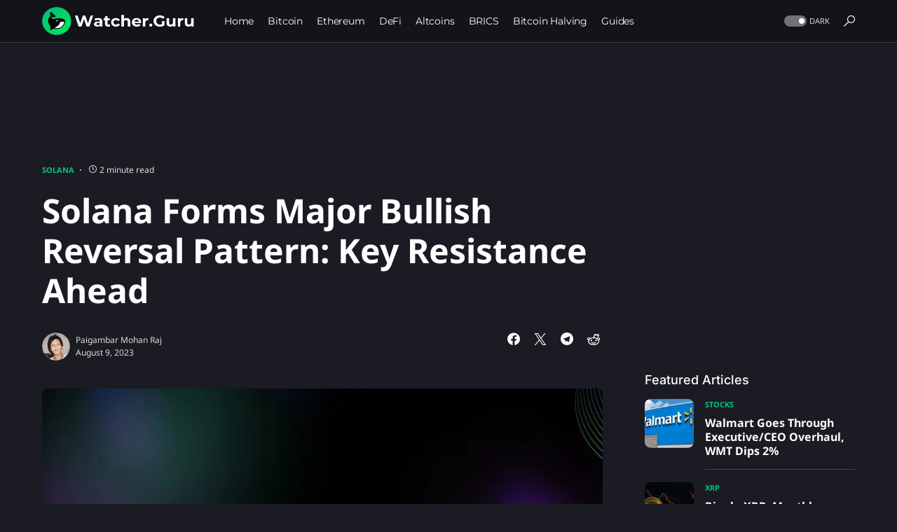

--- FILE ---
content_type: text/html; charset=UTF-8
request_url: https://watcher.guru/news/solana-forms-major-bullish-reversal-pattern-key-resistance-ahead
body_size: 26489
content:
<!doctype html><html lang="en-US"><head><meta charset="UTF-8"><meta name="viewport" content="width=device-width,initial-scale=1"><link rel="profile" href="https://gmpg.org/xfn/11"><script data-cfasync="false" data-no-defer="1" data-no-minify="1" data-no-optimize="1">var ewww_webp_supported=!1;function check_webp_feature(e,t){var n;t=0[0]!==t?t:function(){},ewww_webp_supported?t(ewww_webp_supported):((n=new Image).onload=function(){ewww_webp_supported=0<n.width&&0<n.height,t&&t(ewww_webp_supported)},n.onerror=function(){t&&t(!1)},n.src="data:image/webp;base64,"+{alpha:"UklGRkoAAABXRUJQVlA4WAoAAAAQAAAAAAAAAAAAQUxQSAwAAAARBxAR/Q9ERP8DAABWUDggGAAAABQBAJ0BKgEAAQAAAP4AAA3AAP7mtQAAAA=="}[e])}check_webp_feature("alpha")</script><script data-cfasync="false" data-no-defer="1" data-no-minify="1" data-no-optimize="1">var Arrive=function(e,t){"use strict";if(e.MutationObserver&&"undefined"!=typeof HTMLElement){var r,l,u=0,n=(l=HTMLElement.prototype.matches||HTMLElement.prototype.webkitMatchesSelector||HTMLElement.prototype.mozMatchesSelector||HTMLElement.prototype.msMatchesSelector,{matchesSelector:function(e,t){return e instanceof HTMLElement&&l.call(e,t)},addMethod:function(e,t,n){var s=e[t];e[t]=function(){return n.length==arguments.length?n.apply(this,arguments):"function"==typeof s?s.apply(this,arguments):0[0]}},callCallbacks:function(e,t){t&&t.options.onceOnly&&1==t.firedElems.length&&(e=[e[0]]);for(var n,s=0;n=e[s];s++)n&&n.callback&&n.callback.call(n.elem,n.elem);t&&t.options.onceOnly&&1==t.firedElems.length&&t.me.unbindEventWithSelectorAndCallback.call(t.target,t.selector,t.callback)},checkChildNodesRecursively:function(e,t,s,o){for(var i,a=0;i=e[a];a++)s(i,t,o)&&o.push({callback:t.callback,elem:i}),0<i.childNodes.length&&n.checkChildNodesRecursively(i.childNodes,t,s,o)},mergeArrays:function(e,t){var n,s={};for(n in e)e.hasOwnProperty(n)&&(s[n]=e[n]);for(n in t)t.hasOwnProperty(n)&&(s[n]=t[n]);return s},toElementsArray:function(t){return t=0[0]!==t&&("number"!=typeof t.length||t===e)?[t]:t}}),h=(i.prototype.addEvent=function(e,t,n,s){return s={target:e,selector:t,options:n,callback:s,firedElems:[]},this._beforeAdding&&this._beforeAdding(s),this._eventsBucket.push(s),s},i.prototype.removeEvent=function(e){for(var t,n=this._eventsBucket.length-1;t=this._eventsBucket[n];n--)e(t)&&(this._beforeRemoving&&this._beforeRemoving(t),(t=this._eventsBucket.splice(n,1))&&t.length&&(t[0].callback=null))},i.prototype.beforeAdding=function(e){this._beforeAdding=e},i.prototype.beforeRemoving=function(e){this._beforeRemoving=e},i),d=function(s,o){var i=new h,a=this,r={fireOnAttributesModification:!1};return i.beforeAdding(function(t){n=t.target,n!==e.document&&n!==e||(n=document.getElementsByTagName("html")[0]);var n,i=new MutationObserver(function(e){o.call(this,e,t)}),r=s(t.options);i.observe(n,r),t.observer=i,t.me=a}),i.beforeRemoving(function(e){e.observer.disconnect()}),this.bindEvent=function(e,t,s){t=n.mergeArrays(r,t);for(var a=n.toElementsArray(this),o=0;o<a.length;o++)i.addEvent(a[o],e,t,s)},this.unbindEvent=function(){var e=n.toElementsArray(this);i.removeEvent(function(n){for(var s=0;s<e.length;s++)if(this===t||n.target===e[s])return!0;return!1})},this.unbindEventWithSelectorOrCallback=function(e){var s=n.toElementsArray(this),o=e,a="function"==typeof e?function(e){for(var n=0;n<s.length;n++)if((this===t||e.target===s[n])&&e.callback===o)return!0;return!1}:function(n){for(var o=0;o<s.length;o++)if((this===t||n.target===s[o])&&n.selector===e)return!0;return!1};i.removeEvent(a)},this.unbindEventWithSelectorAndCallback=function(e,s){var o=n.toElementsArray(this);i.removeEvent(function(n){for(var i=0;i<o.length;i++)if((this===t||n.target===o[i])&&n.selector===e&&n.callback===s)return!0;return!1})},this},s=new function(){var i,e={fireOnAttributesModification:!1,onceOnly:!1,existing:!1};function o(e,s){return!!n.matchesSelector(e,s.selector)&&!(e._id===t&&(e._id=u++),-1!=s.firedElems.indexOf(e._id))&&(s.firedElems.push(e._id),!0)}return i=(s=new d(function(e){var t={attributes:!1,childList:!0,subtree:!0};return e.fireOnAttributesModification&&(t.attributes=!0),t},function(e,t){e.forEach(function(e){var s=e.addedNodes,a=e.target,i=[];null!==s&&0<s.length?n.checkChildNodesRecursively(s,t,o,i):"attributes"===e.type&&o(a,t)&&i.push({callback:t.callback,elem:a}),n.callCallbacks(i,t)})})).bindEvent,s.bindEvent=function(t,s,o){if(s=0[0]===o?(o=s,e):n.mergeArrays(e,s),c=n.toElementsArray(this),s.existing){for(var r,c,d,a=[],l=0;l<c.length;l++)for(d=c[l].querySelectorAll(t),r=0;r<d.length;r++)a.push({callback:o,elem:d[r]});if(s.onceOnly&&a.length)return o.call(a[0].elem,a[0].elem);setTimeout(n.callCallbacks,1,a)}i.call(this,t,s,o)},s},o=new function(){var t,e={};function s(e,t){return n.matchesSelector(e,t.selector)}return t=(o=new d(function(){return{childList:!0,subtree:!0}},function(e,t){e.forEach(function(e){var o=e.removedNodes,e=[];null!==o&&0<o.length&&n.checkChildNodesRecursively(o,t,s,e),n.callCallbacks(e,t)})})).bindEvent,o.bindEvent=function(s,o,i){o=0[0]===i?(i=o,e):n.mergeArrays(e,o),t.call(this,s,o,i)},o};return a(HTMLElement.prototype),a(NodeList.prototype),a(HTMLCollection.prototype),a(HTMLDocument.prototype),a(Window.prototype),r={},c(s,r,"unbindAllArrive"),c(o,r,"unbindAllLeave"),r}function i(){this._eventsBucket=[],this._beforeAdding=null,this._beforeRemoving=null}function c(e,t,s){n.addMethod(t,s,e.unbindEvent),n.addMethod(t,s,e.unbindEventWithSelectorOrCallback),n.addMethod(t,s,e.unbindEventWithSelectorAndCallback)}function a(e){e.arrive=s.bindEvent,c(s,e,"unbindArrive"),e.leave=o.bindEvent,c(o,e,"unbindLeave")}}(window,0[0]),ewww_webp_supported=!1;function check_webp_feature(e,t){var n;ewww_webp_supported?t(ewww_webp_supported):((n=new Image).onload=function(){ewww_webp_supported=0<n.width&&0<n.height,t(ewww_webp_supported)},n.onerror=function(){t(!1)},n.src="data:image/webp;base64,"+{alpha:"UklGRkoAAABXRUJQVlA4WAoAAAAQAAAAAAAAAAAAQUxQSAwAAAARBxAR/Q9ERP8DAABWUDggGAAAABQBAJ0BKgEAAQAAAP4AAA3AAP7mtQAAAA==",animation:"UklGRlIAAABXRUJQVlA4WAoAAAASAAAAAAAAAAAAQU5JTQYAAAD/////AABBTk1GJgAAAAAAAAAAAAAAAAAAAGQAAABWUDhMDQAAAC8AAAAQBxAREYiI/gcA"}[e])}function ewwwLoadImages(e){if(e){for(var i=document.querySelectorAll(".batch-image img, .image-wrapper a, .ngg-pro-masonry-item a, .ngg-galleria-offscreen-seo-wrapper a"),t=0,o=i.length;t<o;t++)ewwwAttr(i[t],"data-src",i[t].getAttribute("data-webp")),ewwwAttr(i[t],"data-thumbnail",i[t].getAttribute("data-webp-thumbnail"));for(var r=document.querySelectorAll("div.woocommerce-product-gallery__image"),t=0,o=r.length;t<o;t++)ewwwAttr(r[t],"data-thumb",r[t].getAttribute("data-webp-thumb"))}for(var a=document.querySelectorAll("video"),t=0,o=a.length;t<o;t++)ewwwAttr(a[t],"poster",e?a[t].getAttribute("data-poster-webp"):a[t].getAttribute("data-poster-image"));for(var c,s=document.querySelectorAll("img.ewww_webp_lazy_load"),t=0,o=s.length;t<o;t++)e&&(ewwwAttr(s[t],"data-lazy-srcset",s[t].getAttribute("data-lazy-srcset-webp")),ewwwAttr(s[t],"data-srcset",s[t].getAttribute("data-srcset-webp")),ewwwAttr(s[t],"data-lazy-src",s[t].getAttribute("data-lazy-src-webp")),ewwwAttr(s[t],"data-src",s[t].getAttribute("data-src-webp")),ewwwAttr(s[t],"data-orig-file",s[t].getAttribute("data-webp-orig-file")),ewwwAttr(s[t],"data-medium-file",s[t].getAttribute("data-webp-medium-file")),ewwwAttr(s[t],"data-large-file",s[t].getAttribute("data-webp-large-file")),null!=(c=s[t].getAttribute("srcset"))&&!1!==c&&c.includes("R0lGOD")&&ewwwAttr(s[t],"src",s[t].getAttribute("data-lazy-src-webp"))),s[t].className=s[t].className.replace(/\bewww_webp_lazy_load\b/,"");for(var n=document.querySelectorAll(".ewww_webp"),t=0,o=n.length;t<o;t++)e?(ewwwAttr(n[t],"srcset",n[t].getAttribute("data-srcset-webp")),ewwwAttr(n[t],"src",n[t].getAttribute("data-src-webp")),ewwwAttr(n[t],"data-orig-file",n[t].getAttribute("data-webp-orig-file")),ewwwAttr(n[t],"data-medium-file",n[t].getAttribute("data-webp-medium-file")),ewwwAttr(n[t],"data-large-file",n[t].getAttribute("data-webp-large-file")),ewwwAttr(n[t],"data-large_image",n[t].getAttribute("data-webp-large_image")),ewwwAttr(n[t],"data-src",n[t].getAttribute("data-webp-src"))):(ewwwAttr(n[t],"srcset",n[t].getAttribute("data-srcset-img")),ewwwAttr(n[t],"src",n[t].getAttribute("data-src-img"))),n[t].className=n[t].className.replace(/\bewww_webp\b/,"ewww_webp_loaded");window.jQuery&&jQuery.fn.isotope&&jQuery.fn.imagesLoaded&&(jQuery(".fusion-posts-container-infinite").imagesLoaded(function(){jQuery(".fusion-posts-container-infinite").hasClass("isotope")&&jQuery(".fusion-posts-container-infinite").isotope()}),jQuery(".fusion-portfolio:not(.fusion-recent-works) .fusion-portfolio-wrapper").imagesLoaded(function(){jQuery(".fusion-portfolio:not(.fusion-recent-works) .fusion-portfolio-wrapper").isotope()}))}function ewwwWebPInit(e){ewwwLoadImages(e),ewwwNggLoadGalleries(e),document.arrive(".ewww_webp",function(){ewwwLoadImages(e)}),document.arrive(".ewww_webp_lazy_load",function(){ewwwLoadImages(e)}),document.arrive("videos",function(){ewwwLoadImages(e)}),"loading"==document.readyState?document.addEventListener("DOMContentLoaded",ewwwJSONParserInit):("undefined"!=typeof galleries&&ewwwNggParseGalleries(e),ewwwWooParseVariations(e))}function ewwwAttr(e,t,n){n!=null&&!1!==n&&e.setAttribute(t,n)}function ewwwJSONParserInit(){"undefined"!=typeof galleries&&check_webp_feature("alpha",ewwwNggParseGalleries),check_webp_feature("alpha",ewwwWooParseVariations)}function ewwwWooParseVariations(e){if(e)for(var t,n,s,i=document.querySelectorAll("form.variations_form"),o=0,a=i.length;o<a;o++){t=i[o].getAttribute("data-product_variations"),s=!1;try{for(n in t=JSON.parse(t))0[0]!==t[n]&&0[0]!==t[n].image&&(0[0]!==t[n].image.src_webp&&(t[n].image.src=t[n].image.src_webp,s=!0),0[0]!==t[n].image.srcset_webp&&(t[n].image.srcset=t[n].image.srcset_webp,s=!0),0[0]!==t[n].image.full_src_webp&&(t[n].image.full_src=t[n].image.full_src_webp,s=!0),0[0]!==t[n].image.gallery_thumbnail_src_webp&&(t[n].image.gallery_thumbnail_src=t[n].image.gallery_thumbnail_src_webp,s=!0),0[0]!==t[n].image.thumb_src_webp&&(t[n].image.thumb_src=t[n].image.thumb_src_webp,s=!0));s&&ewwwAttr(i[o],"data-product_variations",JSON.stringify(t))}catch(e){}}}function ewwwNggParseGalleries(e){if(e)for(t in galleries){var t,n=galleries[t];galleries[t].images_list=ewwwNggParseImageList(n.images_list)}}function ewwwNggLoadGalleries(e){e&&document.addEventListener("ngg.galleria.themeadded",function(){window.ngg_galleria._create_backup=window.ngg_galleria.create,window.ngg_galleria.create=function(e,t){var n=$(e).data("id");return galleries["gallery_"+n].images_list=ewwwNggParseImageList(galleries["gallery_"+n].images_list),window.ngg_galleria._create_backup(e,t)}})}function ewwwNggParseImageList(e){for(n in e){var n,s,o,t=e[n];if(0[0]!==t["image-webp"]&&(e[n].image=t["image-webp"],delete e[n]["image-webp"]),0[0]!==t["thumb-webp"]&&(e[n].thumb=t["thumb-webp"],delete e[n]["thumb-webp"]),0[0]!==t.full_image_webp&&(e[n].full_image=t.full_image_webp,delete e[n].full_image_webp),0[0]!==t.srcsets)for(s in t.srcsets)nggSrcset=t.srcsets[s],0[0]!==t.srcsets[s+"-webp"]&&(e[n].srcsets[s]=t.srcsets[s+"-webp"],delete e[n].srcsets[s+"-webp"]);if(0[0]!==t.full_srcsets)for(o in t.full_srcsets)nggFSrcset=t.full_srcsets[o],0[0]!==t.full_srcsets[o+"-webp"]&&(e[n].full_srcsets[o]=t.full_srcsets[o+"-webp"],delete e[n].full_srcsets[o+"-webp"])}return e}check_webp_feature("alpha",ewwwWebPInit)</script><meta name='robots' content='index, follow, max-image-preview:large, max-snippet:-1, max-video-preview:-1'><title>Solana Forms Major Bullish Reversal Pattern: Key Resistance Ahead</title><meta name="description" content="Solana (SOL) has broken out of its descending channel, spiking 5.4% in the last 24 hours. SOL was on an upward trajectory since June before..."><link rel="canonical" href="https://watcher.guru/news/solana-forms-major-bullish-reversal-pattern-key-resistance-ahead"><meta property="og:locale" content="en_US"><meta property="og:type" content="article"><meta property="og:title" content="Solana Forms Major Bullish Reversal Pattern: Key Resistance Ahead"><meta property="og:description" content="Solana (SOL) has broken out of its descending channel, spiking 5.4% in the last 24 hours. SOL was on an upward trajectory since June before..."><meta property="og:url" content="https://watcher.guru/news/solana-forms-major-bullish-reversal-pattern-key-resistance-ahead"><meta property="og:site_name" content="Watcher Guru"><meta property="article:publisher" content="https://www.facebook.com/WatcherGuru/"><meta property="article:published_time" content="2023-08-09T09:27:39+00:00"><meta property="article:modified_time" content="2023-08-09T09:27:46+00:00"><meta property="og:image" content="https://watcher.guru/news/wp-content/uploads/2023/06/Solana-1260x787-1.jpg"><meta property="og:image:width" content="1260"><meta property="og:image:height" content="787"><meta property="og:image:type" content="image/jpeg"><meta name="author" content="Paigambar Mohan Raj"><meta name="twitter:card" content="summary_large_image"><meta name="twitter:creator" content="@WatcherGuru"><meta name="twitter:site" content="@WatcherGuru"><meta name="twitter:label1" content="Written by"><meta name="twitter:data1" content="Paigambar Mohan Raj"><meta name="twitter:label2" content="Est. reading time"><meta name="twitter:data2" content="3 minutes"><script type="application/ld+json" class="yoast-schema-graph">{"@context":"https://schema.org","@graph":[{"@type":"NewsArticle","@id":"https://watcher.guru/news/solana-forms-major-bullish-reversal-pattern-key-resistance-ahead#article","isPartOf":{"@id":"https://watcher.guru/news/solana-forms-major-bullish-reversal-pattern-key-resistance-ahead"},"author":{"name":"Paigambar Mohan Raj","@id":"https://watcher.guru/news/#/schema/person/fe8d76eda474a1e242993d177c20426e"},"headline":"Solana Forms Major Bullish Reversal Pattern: Key Resistance Ahead","datePublished":"2023-08-09T09:27:39+00:00","dateModified":"2023-08-09T09:27:46+00:00","mainEntityOfPage":{"@id":"https://watcher.guru/news/solana-forms-major-bullish-reversal-pattern-key-resistance-ahead"},"wordCount":359,"publisher":{"@id":"https://watcher.guru/news/#organization"},"image":{"@id":"https://watcher.guru/news/solana-forms-major-bullish-reversal-pattern-key-resistance-ahead#primaryimage"},"thumbnailUrl":"https://watcher.guru/news/wp-content/uploads/2023/06/Solana-1260x787-1.jpg","keywords":["SOL","Solana"],"articleSection":["Solana"],"inLanguage":"en-US"},{"@type":"WebPage","@id":"https://watcher.guru/news/solana-forms-major-bullish-reversal-pattern-key-resistance-ahead","url":"https://watcher.guru/news/solana-forms-major-bullish-reversal-pattern-key-resistance-ahead","name":"Solana Forms Major Bullish Reversal Pattern: Key Resistance Ahead","isPartOf":{"@id":"https://watcher.guru/news/#website"},"primaryImageOfPage":{"@id":"https://watcher.guru/news/solana-forms-major-bullish-reversal-pattern-key-resistance-ahead#primaryimage"},"image":{"@id":"https://watcher.guru/news/solana-forms-major-bullish-reversal-pattern-key-resistance-ahead#primaryimage"},"thumbnailUrl":"https://watcher.guru/news/wp-content/uploads/2023/06/Solana-1260x787-1.jpg","datePublished":"2023-08-09T09:27:39+00:00","dateModified":"2023-08-09T09:27:46+00:00","description":"Solana (SOL) has broken out of its descending channel, spiking 5.4% in the last 24 hours. SOL was on an upward trajectory since June before...","breadcrumb":{"@id":"https://watcher.guru/news/solana-forms-major-bullish-reversal-pattern-key-resistance-ahead#breadcrumb"},"inLanguage":"en-US","potentialAction":[{"@type":"ReadAction","target":["https://watcher.guru/news/solana-forms-major-bullish-reversal-pattern-key-resistance-ahead"]}]},{"@type":"ImageObject","inLanguage":"en-US","@id":"https://watcher.guru/news/solana-forms-major-bullish-reversal-pattern-key-resistance-ahead#primaryimage","url":"https://watcher.guru/news/wp-content/uploads/2023/06/Solana-1260x787-1.jpg","contentUrl":"https://watcher.guru/news/wp-content/uploads/2023/06/Solana-1260x787-1.jpg","width":1260,"height":787,"caption":"Source: Forkast News"},{"@type":"BreadcrumbList","@id":"https://watcher.guru/news/solana-forms-major-bullish-reversal-pattern-key-resistance-ahead#breadcrumb","itemListElement":[{"@type":"ListItem","position":1,"name":"Home","item":"https://watcher.guru/news/"},{"@type":"ListItem","position":2,"name":"Solana Forms Major Bullish Reversal Pattern: Key Resistance Ahead"}]},{"@type":"WebSite","@id":"https://watcher.guru/news/#website","url":"https://watcher.guru/news/","name":"Watcher Guru","description":"Watcher Guru News","publisher":{"@id":"https://watcher.guru/news/#organization"},"potentialAction":[{"@type":"SearchAction","target":{"@type":"EntryPoint","urlTemplate":"https://watcher.guru/news/?s={search_term_string}"},"query-input":{"@type":"PropertyValueSpecification","valueRequired":true,"valueName":"search_term_string"}}],"inLanguage":"en-US"},{"@type":"Organization","@id":"https://watcher.guru/news/#organization","name":"Watcher Guru","url":"https://watcher.guru/news/","logo":{"@type":"ImageObject","inLanguage":"en-US","@id":"https://watcher.guru/news/#/schema/logo/image/","url":"https://watcher.guru/news/wp-content/uploads/2022/07/logo_1024x1024.png","contentUrl":"https://watcher.guru/news/wp-content/uploads/2022/07/logo_1024x1024.png","width":1022,"height":1024,"caption":"Watcher Guru"},"image":{"@id":"https://watcher.guru/news/#/schema/logo/image/"},"sameAs":["https://www.facebook.com/WatcherGuru/","https://x.com/WatcherGuru","https://mastodon.social/@watcherguru","https://www.instagram.com/watcher.guru/","https://www.youtube.com/c/WatcherGuru","https://www.tiktok.com/@watcherguru","https://t.me/watcherguru","https://discord.com/invite/watcherguru","https://t.me/watcherguruchat","https://www.linkedin.com/company/watcherguru"],"email":"contact@watcher.guru","legalName":"Watcher Guru Inc."},{"@type":"Person","@id":"https://watcher.guru/news/#/schema/person/fe8d76eda474a1e242993d177c20426e","name":"Paigambar Mohan Raj","image":{"@type":"ImageObject","inLanguage":"en-US","@id":"https://watcher.guru/news/#/schema/person/image/","url":"https://watcher.guru/news/wp-content/uploads/2022/01/IMG_E5602-110x110.jpg","contentUrl":"https://watcher.guru/news/wp-content/uploads/2022/01/IMG_E5602-110x110.jpg","caption":"Paigambar Mohan Raj"},"url":"https://watcher.guru/news/author/paigambar"}]}</script><link rel='dns-prefetch' href='//www.googletagmanager.com'><link rel="alternate" type="application/rss+xml" title="Watcher Guru &#187; Feed" href="https://watcher.guru/news/feed"><link rel="alternate" title="oEmbed (JSON)" type="application/json+oembed" href="https://watcher.guru/news/wp-json/oembed/1.0/embed?url=https%3A%2F%2Fwatcher.guru%2Fnews%2Fsolana-forms-major-bullish-reversal-pattern-key-resistance-ahead"><link rel="alternate" title="oEmbed (XML)" type="text/xml+oembed" href="https://watcher.guru/news/wp-json/oembed/1.0/embed?url=https%3A%2F%2Fwatcher.guru%2Fnews%2Fsolana-forms-major-bullish-reversal-pattern-key-resistance-ahead&#038;format=xml"><link rel="preload" href="https://watcher.guru/news/wp-content/plugins/canvas/assets/fonts/canvas-icons.woff" as="font" type="font/woff" crossorigin><style id='wp-img-auto-sizes-contain-inline-css'>img:is([sizes=auto i],[sizes^="auto," i]){contain-intrinsic-size:3e3px 1500px}</style><link rel='stylesheet' id='canvas-css' href='https://watcher.guru/news/wp-content/plugins/canvas/assets/css/canvas.css?ver=2.5.1' media='all'><link rel='alternate stylesheet' id='powerkit-icons-css' href='https://watcher.guru/news/wp-content/plugins/powerkit/assets/fonts/powerkit-icons.woff?ver=3.0.4' as='font' type='font/wof' crossorigin><link rel='stylesheet' id='powerkit-css' href='https://watcher.guru/news/wp-content/plugins/powerkit/assets/css/powerkit.css?ver=3.0.4' media='all'><style id='wp-block-library-inline-css'>:root{--wp-block-synced-color:#7a00df;--wp-block-synced-color--rgb:122,0,223;--wp-bound-block-color:var(--wp-block-synced-color);--wp-editor-canvas-background:#ddd;--wp-admin-theme-color:#007cba;--wp-admin-theme-color--rgb:0,124,186;--wp-admin-theme-color-darker-10:#006ba1;--wp-admin-theme-color-darker-10--rgb:0,107,160.5;--wp-admin-theme-color-darker-20:#005a87;--wp-admin-theme-color-darker-20--rgb:0,90,135;--wp-admin-border-width-focus:2px}@media(min-resolution:192dpi){:root{--wp-admin-border-width-focus:1.5px}}.wp-element-button{cursor:pointer}:root .has-very-light-gray-background-color{background-color:#eee}:root .has-very-dark-gray-background-color{background-color:#313131}:root .has-very-light-gray-color{color:#eee}:root .has-very-dark-gray-color{color:#313131}:root .has-vivid-green-cyan-to-vivid-cyan-blue-gradient-background{background:linear-gradient(135deg,#00d084,#0693e3)}:root .has-purple-crush-gradient-background{background:linear-gradient(135deg,#34e2e4,#4721fb 50%,#ab1dfe)}:root .has-hazy-dawn-gradient-background{background:linear-gradient(135deg,#faaca8,#dad0ec)}:root .has-subdued-olive-gradient-background{background:linear-gradient(135deg,#fafae1,#67a671)}:root .has-atomic-cream-gradient-background{background:linear-gradient(135deg,#fdd79a,#004a59)}:root .has-nightshade-gradient-background{background:linear-gradient(135deg,#330968,#31cdcf)}:root .has-midnight-gradient-background{background:linear-gradient(135deg,#020381,#2874fc)}:root{--wp--preset--font-size--normal:16px;--wp--preset--font-size--huge:42px}.has-regular-font-size{font-size:1em}.has-larger-font-size{font-size:2.625em}.has-normal-font-size{font-size:var(--wp--preset--font-size--normal)}.has-huge-font-size{font-size:var(--wp--preset--font-size--huge)}.has-text-align-center{text-align:center}.has-text-align-left{text-align:left}.has-text-align-right{text-align:right}.has-fit-text{white-space:nowrap!important}#end-resizable-editor-section{display:none}.aligncenter{clear:both}.items-justified-left{justify-content:flex-start}.items-justified-center{justify-content:center}.items-justified-right{justify-content:flex-end}.items-justified-space-between{justify-content:space-between}.screen-reader-text{border:0;clip-path:inset(50%);height:1px;margin:-1px;overflow:hidden;padding:0;position:absolute;width:1px;word-wrap:normal!important}.screen-reader-text:focus{background-color:#ddd;clip-path:none;color:#444;display:block;font-size:1em;height:auto;left:5px;line-height:normal;padding:15px 23px 14px;text-decoration:none;top:5px;width:auto;z-index:100000}html :where(.has-border-color){border-style:solid}html :where([style*=border-top-color]){border-top-style:solid}html :where([style*=border-right-color]){border-right-style:solid}html :where([style*=border-bottom-color]){border-bottom-style:solid}html :where([style*=border-left-color]){border-left-style:solid}html :where([style*=border-width]){border-style:solid}html :where([style*=border-top-width]){border-top-style:solid}html :where([style*=border-right-width]){border-right-style:solid}html :where([style*=border-bottom-width]){border-bottom-style:solid}html :where([style*=border-left-width]){border-left-style:solid}html :where(img[class*=wp-image-]){height:auto;max-width:100%}:where(figure){margin:0 0 1em}html :where(.is-position-sticky){--wp-admin--admin-bar--position-offset:var(--wp-admin--admin-bar--height,0px)}@media screen and (max-width:600px){html :where(.is-position-sticky){--wp-admin--admin-bar--position-offset:0px}}</style><style id='wp-block-heading-inline-css'>h1:where(.wp-block-heading).has-background,h2:where(.wp-block-heading).has-background,h3:where(.wp-block-heading).has-background,h4:where(.wp-block-heading).has-background,h5:where(.wp-block-heading).has-background,h6:where(.wp-block-heading).has-background{padding:1.25em 2.375em}h1.has-text-align-left[style*=writing-mode]:where([style*=vertical-lr]),h1.has-text-align-right[style*=writing-mode]:where([style*=vertical-rl]),h2.has-text-align-left[style*=writing-mode]:where([style*=vertical-lr]),h2.has-text-align-right[style*=writing-mode]:where([style*=vertical-rl]),h3.has-text-align-left[style*=writing-mode]:where([style*=vertical-lr]),h3.has-text-align-right[style*=writing-mode]:where([style*=vertical-rl]),h4.has-text-align-left[style*=writing-mode]:where([style*=vertical-lr]),h4.has-text-align-right[style*=writing-mode]:where([style*=vertical-rl]),h5.has-text-align-left[style*=writing-mode]:where([style*=vertical-lr]),h5.has-text-align-right[style*=writing-mode]:where([style*=vertical-rl]),h6.has-text-align-left[style*=writing-mode]:where([style*=vertical-lr]),h6.has-text-align-right[style*=writing-mode]:where([style*=vertical-rl]){rotate:180deg}</style><style id='wp-block-image-inline-css'>.wp-block-image>a,.wp-block-image>figure>a{display:inline-block}.wp-block-image img{box-sizing:border-box;height:auto;max-width:100%;vertical-align:bottom}@media not (prefers-reduced-motion){.wp-block-image img.hide{visibility:hidden}.wp-block-image img.show{animation:show-content-image .4s}}.wp-block-image[style*=border-radius] img,.wp-block-image[style*=border-radius]>a{border-radius:inherit}.wp-block-image.has-custom-border img{box-sizing:border-box}.wp-block-image.aligncenter{text-align:center}.wp-block-image.alignfull>a,.wp-block-image.alignwide>a{width:100%}.wp-block-image.alignfull img,.wp-block-image.alignwide img{height:auto;width:100%}.wp-block-image .aligncenter,.wp-block-image .alignleft,.wp-block-image .alignright,.wp-block-image.aligncenter,.wp-block-image.alignleft,.wp-block-image.alignright{display:table}.wp-block-image .aligncenter>figcaption,.wp-block-image .alignleft>figcaption,.wp-block-image .alignright>figcaption,.wp-block-image.aligncenter>figcaption,.wp-block-image.alignleft>figcaption,.wp-block-image.alignright>figcaption{caption-side:bottom;display:table-caption}.wp-block-image .alignleft{float:left;margin:.5em 1em .5em 0}.wp-block-image .alignright{float:right;margin:.5em 0 .5em 1em}.wp-block-image .aligncenter{margin-left:auto;margin-right:auto}.wp-block-image :where(figcaption){margin-bottom:1em;margin-top:.5em}.wp-block-image.is-style-circle-mask img{border-radius:9999px}@supports((-webkit-mask-image:none) or (mask-image:none)) or (-webkit-mask-image:none){.wp-block-image.is-style-circle-mask img{border-radius:0;-webkit-mask-image:url('data:image/svg+xml;utf8,<svg viewBox="0 0 100 100" xmlns="http://www.w3.org/2000/svg"><circle cx="50" cy="50" r="50"/></svg>');mask-image:url('data:image/svg+xml;utf8,<svg viewBox="0 0 100 100" xmlns="http://www.w3.org/2000/svg"><circle cx="50" cy="50" r="50"/></svg>');mask-mode:alpha;-webkit-mask-position:center;mask-position:center;-webkit-mask-repeat:no-repeat;mask-repeat:no-repeat;-webkit-mask-size:contain;mask-size:contain}}:root :where(.wp-block-image.is-style-rounded img,.wp-block-image .is-style-rounded img){border-radius:9999px}.wp-block-image figure{margin:0}.wp-lightbox-container{display:flex;flex-direction:column;position:relative}.wp-lightbox-container img{cursor:zoom-in}.wp-lightbox-container img:hover+button{opacity:1}.wp-lightbox-container button{align-items:center;backdrop-filter:blur(16px)saturate(180%);background-color:#5a5a5a40;border:none;border-radius:4px;cursor:zoom-in;display:flex;height:20px;justify-content:center;opacity:0;padding:0;position:absolute;right:16px;text-align:center;top:16px;width:20px;z-index:100}@media not (prefers-reduced-motion){.wp-lightbox-container button{transition:opacity .2s ease}}.wp-lightbox-container button:focus-visible{outline:3px auto #5a5a5a40;outline:3px auto -webkit-focus-ring-color;outline-offset:3px}.wp-lightbox-container button:hover{cursor:pointer;opacity:1}.wp-lightbox-container button:focus{opacity:1}.wp-lightbox-container button:focus,.wp-lightbox-container button:hover,.wp-lightbox-container button:not(:hover):not(:active):not(.has-background){background-color:#5a5a5a40;border:none}.wp-lightbox-overlay{box-sizing:border-box;cursor:zoom-out;height:100vh;left:0;overflow:hidden;position:fixed;top:0;visibility:hidden;width:100%;z-index:100000}.wp-lightbox-overlay .close-button{align-items:center;cursor:pointer;display:flex;justify-content:center;min-height:40px;min-width:40px;padding:0;position:absolute;right:calc(env(safe-area-inset-right) + 16px);top:calc(env(safe-area-inset-top) + 16px);z-index:5000000}.wp-lightbox-overlay .close-button:focus,.wp-lightbox-overlay .close-button:hover,.wp-lightbox-overlay .close-button:not(:hover):not(:active):not(.has-background){background:0 0;border:none}.wp-lightbox-overlay .lightbox-image-container{height:var(--wp--lightbox-container-height);left:50%;overflow:hidden;position:absolute;top:50%;transform:translate(-50%,-50%);transform-origin:top left;width:var(--wp--lightbox-container-width);z-index:9999999999}.wp-lightbox-overlay .wp-block-image{align-items:center;box-sizing:border-box;display:flex;height:100%;justify-content:center;margin:0;position:relative;transform-origin:0 0;width:100%;z-index:3000000}.wp-lightbox-overlay .wp-block-image img{height:var(--wp--lightbox-image-height);min-height:var(--wp--lightbox-image-height);min-width:var(--wp--lightbox-image-width);width:var(--wp--lightbox-image-width)}.wp-lightbox-overlay .wp-block-image figcaption{display:none}.wp-lightbox-overlay button{background:0 0;border:none}.wp-lightbox-overlay .scrim{background-color:#fff;height:100%;opacity:.9;position:absolute;width:100%;z-index:2000000}.wp-lightbox-overlay.active{visibility:visible}@media not (prefers-reduced-motion){.wp-lightbox-overlay.active{animation:turn-on-visibility .25s both}.wp-lightbox-overlay.active img{animation:turn-on-visibility .35s both}.wp-lightbox-overlay.show-closing-animation:not(.active){animation:turn-off-visibility .35s both}.wp-lightbox-overlay.show-closing-animation:not(.active) img{animation:turn-off-visibility .25s both}.wp-lightbox-overlay.zoom.active{animation:none;opacity:1;visibility:visible}.wp-lightbox-overlay.zoom.active .lightbox-image-container{animation:lightbox-zoom-in .4s}.wp-lightbox-overlay.zoom.active .lightbox-image-container img{animation:none}.wp-lightbox-overlay.zoom.active .scrim{animation:turn-on-visibility .4s forwards}.wp-lightbox-overlay.zoom.show-closing-animation:not(.active){animation:none}.wp-lightbox-overlay.zoom.show-closing-animation:not(.active) .lightbox-image-container{animation:lightbox-zoom-out .4s}.wp-lightbox-overlay.zoom.show-closing-animation:not(.active) .lightbox-image-container img{animation:none}.wp-lightbox-overlay.zoom.show-closing-animation:not(.active) .scrim{animation:turn-off-visibility .4s forwards}}@keyframes show-content-image{0%{visibility:hidden}99%{visibility:hidden}to{visibility:visible}}@keyframes turn-on-visibility{0%{opacity:0}to{opacity:1}}@keyframes turn-off-visibility{0%{opacity:1;visibility:visible}99%{opacity:0;visibility:visible}to{opacity:0;visibility:hidden}}@keyframes lightbox-zoom-in{0%{transform:translate(calc((-100vw + var(--wp--lightbox-scrollbar-width))/2 + var(--wp--lightbox-initial-left-position)),calc(-50vh + var(--wp--lightbox-initial-top-position)))scale(var(--wp--lightbox-scale))}to{transform:translate(-50%,-50%)scale(1)}}@keyframes lightbox-zoom-out{0%{transform:translate(-50%,-50%)scale(1);visibility:visible}99%{visibility:visible}to{transform:translate(calc((-100vw + var(--wp--lightbox-scrollbar-width))/2 + var(--wp--lightbox-initial-left-position)),calc(-50vh + var(--wp--lightbox-initial-top-position)))scale(var(--wp--lightbox-scale));visibility:hidden}}</style><style id='wp-block-group-inline-css'>.wp-block-group{box-sizing:border-box}:where(.wp-block-group.wp-block-group-is-layout-constrained){position:relative}</style><style id='wp-block-paragraph-inline-css'>.is-small-text{font-size:.875em}.is-regular-text{font-size:1em}.is-large-text{font-size:2.25em}.is-larger-text{font-size:3em}.has-drop-cap:not(:focus):first-letter{float:left;font-size:8.4em;font-style:normal;font-weight:100;line-height:.68;margin:.05em .1em 0 0;text-transform:uppercase}body.rtl .has-drop-cap:not(:focus):first-letter{float:none;margin-left:.1em}p.has-drop-cap.has-background{overflow:hidden}:root :where(p.has-background){padding:1.25em 2.375em}:where(p.has-text-color:not(.has-link-color)) a{color:inherit}p.has-text-align-left[style*="writing-mode:vertical-lr"],p.has-text-align-right[style*="writing-mode:vertical-rl"]{rotate:180deg}</style><link rel='stylesheet' id='canvas-block-section-heading-style-css' href='https://watcher.guru/news/wp-content/plugins/canvas/components/basic-elements/block-section-heading/block.css?ver=1750157168' media='all'><style id='global-styles-inline-css'>:root{--wp--preset--aspect-ratio--square:1;--wp--preset--aspect-ratio--4-3:4/3;--wp--preset--aspect-ratio--3-4:3/4;--wp--preset--aspect-ratio--3-2:3/2;--wp--preset--aspect-ratio--2-3:2/3;--wp--preset--aspect-ratio--16-9:16/9;--wp--preset--aspect-ratio--9-16:9/16;--wp--preset--color--black:#000000;--wp--preset--color--cyan-bluish-gray:#abb8c3;--wp--preset--color--white:#FFFFFF;--wp--preset--color--pale-pink:#f78da7;--wp--preset--color--vivid-red:#cf2e2e;--wp--preset--color--luminous-vivid-orange:#ff6900;--wp--preset--color--luminous-vivid-amber:#fcb900;--wp--preset--color--light-green-cyan:#7bdcb5;--wp--preset--color--vivid-green-cyan:#00d084;--wp--preset--color--pale-cyan-blue:#8ed1fc;--wp--preset--color--vivid-cyan-blue:#0693e3;--wp--preset--color--vivid-purple:#9b51e0;--wp--preset--color--blue:#59BACC;--wp--preset--color--green:#58AD69;--wp--preset--color--orange:#FFBC49;--wp--preset--color--red:#e32c26;--wp--preset--color--gray-50:#f8f9fa;--wp--preset--color--gray-100:#f8f9fb;--wp--preset--color--gray-200:#e9ecef;--wp--preset--color--secondary:#818181;--wp--preset--gradient--vivid-cyan-blue-to-vivid-purple:linear-gradient(135deg,rgb(6,147,227) 0%,rgb(155,81,224) 100%);--wp--preset--gradient--light-green-cyan-to-vivid-green-cyan:linear-gradient(135deg,rgb(122,220,180) 0%,rgb(0,208,130) 100%);--wp--preset--gradient--luminous-vivid-amber-to-luminous-vivid-orange:linear-gradient(135deg,rgb(252,185,0) 0%,rgb(255,105,0) 100%);--wp--preset--gradient--luminous-vivid-orange-to-vivid-red:linear-gradient(135deg,rgb(255,105,0) 0%,rgb(207,46,46) 100%);--wp--preset--gradient--very-light-gray-to-cyan-bluish-gray:linear-gradient(135deg,rgb(238,238,238) 0%,rgb(169,184,195) 100%);--wp--preset--gradient--cool-to-warm-spectrum:linear-gradient(135deg,rgb(74,234,220) 0%,rgb(151,120,209) 20%,rgb(207,42,186) 40%,rgb(238,44,130) 60%,rgb(251,105,98) 80%,rgb(254,248,76) 100%);--wp--preset--gradient--blush-light-purple:linear-gradient(135deg,rgb(255,206,236) 0%,rgb(152,150,240) 100%);--wp--preset--gradient--blush-bordeaux:linear-gradient(135deg,rgb(254,205,165) 0%,rgb(254,45,45) 50%,rgb(107,0,62) 100%);--wp--preset--gradient--luminous-dusk:linear-gradient(135deg,rgb(255,203,112) 0%,rgb(199,81,192) 50%,rgb(65,88,208) 100%);--wp--preset--gradient--pale-ocean:linear-gradient(135deg,rgb(255,245,203) 0%,rgb(182,227,212) 50%,rgb(51,167,181) 100%);--wp--preset--gradient--electric-grass:linear-gradient(135deg,rgb(202,248,128) 0%,rgb(113,206,126) 100%);--wp--preset--gradient--midnight:linear-gradient(135deg,rgb(2,3,129) 0%,rgb(40,116,252) 100%);--wp--preset--font-size--small:13px;--wp--preset--font-size--medium:20px;--wp--preset--font-size--large:36px;--wp--preset--font-size--x-large:42px;--wp--preset--spacing--20:0.44rem;--wp--preset--spacing--30:0.67rem;--wp--preset--spacing--40:1rem;--wp--preset--spacing--50:1.5rem;--wp--preset--spacing--60:2.25rem;--wp--preset--spacing--70:3.38rem;--wp--preset--spacing--80:5.06rem;--wp--preset--shadow--natural:6px 6px 9px rgba(0, 0, 0, 0.2);--wp--preset--shadow--deep:12px 12px 50px rgba(0, 0, 0, 0.4);--wp--preset--shadow--sharp:6px 6px 0px rgba(0, 0, 0, 0.2);--wp--preset--shadow--outlined:6px 6px 0px -3px rgb(255, 255, 255), 6px 6px rgb(0, 0, 0);--wp--preset--shadow--crisp:6px 6px 0px rgb(0, 0, 0)}:where(.is-layout-flex){gap:.5em}:where(.is-layout-grid){gap:.5em}body .is-layout-flex{display:flex}.is-layout-flex{flex-wrap:wrap;align-items:center}.is-layout-flex>:is(*,div){margin:0}body .is-layout-grid{display:grid}.is-layout-grid>:is(*,div){margin:0}:where(.wp-block-columns.is-layout-flex){gap:2em}:where(.wp-block-columns.is-layout-grid){gap:2em}:where(.wp-block-post-template.is-layout-flex){gap:1.25em}:where(.wp-block-post-template.is-layout-grid){gap:1.25em}.has-black-color{color:var(--wp--preset--color--black)!important}.has-cyan-bluish-gray-color{color:var(--wp--preset--color--cyan-bluish-gray)!important}.has-white-color{color:var(--wp--preset--color--white)!important}.has-pale-pink-color{color:var(--wp--preset--color--pale-pink)!important}.has-vivid-red-color{color:var(--wp--preset--color--vivid-red)!important}.has-luminous-vivid-orange-color{color:var(--wp--preset--color--luminous-vivid-orange)!important}.has-luminous-vivid-amber-color{color:var(--wp--preset--color--luminous-vivid-amber)!important}.has-light-green-cyan-color{color:var(--wp--preset--color--light-green-cyan)!important}.has-vivid-green-cyan-color{color:var(--wp--preset--color--vivid-green-cyan)!important}.has-pale-cyan-blue-color{color:var(--wp--preset--color--pale-cyan-blue)!important}.has-vivid-cyan-blue-color{color:var(--wp--preset--color--vivid-cyan-blue)!important}.has-vivid-purple-color{color:var(--wp--preset--color--vivid-purple)!important}.has-black-background-color{background-color:var(--wp--preset--color--black)!important}.has-cyan-bluish-gray-background-color{background-color:var(--wp--preset--color--cyan-bluish-gray)!important}.has-white-background-color{background-color:var(--wp--preset--color--white)!important}.has-pale-pink-background-color{background-color:var(--wp--preset--color--pale-pink)!important}.has-vivid-red-background-color{background-color:var(--wp--preset--color--vivid-red)!important}.has-luminous-vivid-orange-background-color{background-color:var(--wp--preset--color--luminous-vivid-orange)!important}.has-luminous-vivid-amber-background-color{background-color:var(--wp--preset--color--luminous-vivid-amber)!important}.has-light-green-cyan-background-color{background-color:var(--wp--preset--color--light-green-cyan)!important}.has-vivid-green-cyan-background-color{background-color:var(--wp--preset--color--vivid-green-cyan)!important}.has-pale-cyan-blue-background-color{background-color:var(--wp--preset--color--pale-cyan-blue)!important}.has-vivid-cyan-blue-background-color{background-color:var(--wp--preset--color--vivid-cyan-blue)!important}.has-vivid-purple-background-color{background-color:var(--wp--preset--color--vivid-purple)!important}.has-black-border-color{border-color:var(--wp--preset--color--black)!important}.has-cyan-bluish-gray-border-color{border-color:var(--wp--preset--color--cyan-bluish-gray)!important}.has-white-border-color{border-color:var(--wp--preset--color--white)!important}.has-pale-pink-border-color{border-color:var(--wp--preset--color--pale-pink)!important}.has-vivid-red-border-color{border-color:var(--wp--preset--color--vivid-red)!important}.has-luminous-vivid-orange-border-color{border-color:var(--wp--preset--color--luminous-vivid-orange)!important}.has-luminous-vivid-amber-border-color{border-color:var(--wp--preset--color--luminous-vivid-amber)!important}.has-light-green-cyan-border-color{border-color:var(--wp--preset--color--light-green-cyan)!important}.has-vivid-green-cyan-border-color{border-color:var(--wp--preset--color--vivid-green-cyan)!important}.has-pale-cyan-blue-border-color{border-color:var(--wp--preset--color--pale-cyan-blue)!important}.has-vivid-cyan-blue-border-color{border-color:var(--wp--preset--color--vivid-cyan-blue)!important}.has-vivid-purple-border-color{border-color:var(--wp--preset--color--vivid-purple)!important}.has-vivid-cyan-blue-to-vivid-purple-gradient-background{background:var(--wp--preset--gradient--vivid-cyan-blue-to-vivid-purple)!important}.has-light-green-cyan-to-vivid-green-cyan-gradient-background{background:var(--wp--preset--gradient--light-green-cyan-to-vivid-green-cyan)!important}.has-luminous-vivid-amber-to-luminous-vivid-orange-gradient-background{background:var(--wp--preset--gradient--luminous-vivid-amber-to-luminous-vivid-orange)!important}.has-luminous-vivid-orange-to-vivid-red-gradient-background{background:var(--wp--preset--gradient--luminous-vivid-orange-to-vivid-red)!important}.has-very-light-gray-to-cyan-bluish-gray-gradient-background{background:var(--wp--preset--gradient--very-light-gray-to-cyan-bluish-gray)!important}.has-cool-to-warm-spectrum-gradient-background{background:var(--wp--preset--gradient--cool-to-warm-spectrum)!important}.has-blush-light-purple-gradient-background{background:var(--wp--preset--gradient--blush-light-purple)!important}.has-blush-bordeaux-gradient-background{background:var(--wp--preset--gradient--blush-bordeaux)!important}.has-luminous-dusk-gradient-background{background:var(--wp--preset--gradient--luminous-dusk)!important}.has-pale-ocean-gradient-background{background:var(--wp--preset--gradient--pale-ocean)!important}.has-electric-grass-gradient-background{background:var(--wp--preset--gradient--electric-grass)!important}.has-midnight-gradient-background{background:var(--wp--preset--gradient--midnight)!important}.has-small-font-size{font-size:var(--wp--preset--font-size--small)!important}.has-medium-font-size{font-size:var(--wp--preset--font-size--medium)!important}.has-large-font-size{font-size:var(--wp--preset--font-size--large)!important}.has-x-large-font-size{font-size:var(--wp--preset--font-size--x-large)!important}</style><style id='classic-theme-styles-inline-css'>/*!This file is auto-generated*/.wp-block-button__link{color:#fff;background-color:#32373c;border-radius:9999px;box-shadow:none;text-decoration:none;padding:calc(.667em + 2px)calc(1.333em + 2px);font-size:1.125em}.wp-block-file__button{background:#32373c;color:#fff;text-decoration:none}</style><link rel='stylesheet' id='canvas-block-posts-sidebar-css' href='https://watcher.guru/news/wp-content/plugins/canvas/components/posts/block-posts-sidebar/block-posts-sidebar.css?ver=1750157168' media='all'><link rel='stylesheet' id='canvas-block-heading-style-css' href='https://watcher.guru/news/wp-content/plugins/canvas/components/content-formatting/block-heading/block.css?ver=1750157168' media='all'><link rel='stylesheet' id='canvas-block-list-style-css' href='https://watcher.guru/news/wp-content/plugins/canvas/components/content-formatting/block-list/block.css?ver=1750157168' media='all'><link rel='stylesheet' id='canvas-block-paragraph-style-css' href='https://watcher.guru/news/wp-content/plugins/canvas/components/content-formatting/block-paragraph/block.css?ver=1750157168' media='all'><link rel='stylesheet' id='canvas-block-separator-style-css' href='https://watcher.guru/news/wp-content/plugins/canvas/components/content-formatting/block-separator/block.css?ver=1750157168' media='all'><link rel='stylesheet' id='canvas-block-group-style-css' href='https://watcher.guru/news/wp-content/plugins/canvas/components/basic-elements/block-group/block.css?ver=1750157168' media='all'><link rel='stylesheet' id='canvas-block-cover-style-css' href='https://watcher.guru/news/wp-content/plugins/canvas/components/basic-elements/block-cover/block.css?ver=1750157168' media='all'><link rel='stylesheet' id='gn-frontend-gnfollow-style-css' href='https://watcher.guru/news/wp-content/plugins/gn-publisher/assets/css/gn-frontend-gnfollow.min.css?ver=1.5.26' media='all'><link rel='stylesheet' id='powerkit-basic-elements-css' href='https://watcher.guru/news/wp-content/plugins/powerkit/modules/basic-elements/public/css/public-powerkit-basic-elements.css?ver=3.0.4' media='screen'><link rel='stylesheet' id='powerkit-coming-soon-css' href='https://watcher.guru/news/wp-content/plugins/powerkit/modules/coming-soon/public/css/public-powerkit-coming-soon.css?ver=3.0.4' media='all'><link rel='stylesheet' id='powerkit-content-formatting-css' href='https://watcher.guru/news/wp-content/plugins/powerkit/modules/content-formatting/public/css/public-powerkit-content-formatting.css?ver=3.0.4' media='all'><link rel='stylesheet' id='powerkit-featured-categories-css' href='https://watcher.guru/news/wp-content/plugins/powerkit/modules/featured-categories/public/css/public-powerkit-featured-categories.css?ver=3.0.4' media='all'><link rel='stylesheet' id='powerkit-inline-posts-css' href='https://watcher.guru/news/wp-content/plugins/powerkit/modules/inline-posts/public/css/public-powerkit-inline-posts.css?ver=3.0.4' media='all'><link rel='stylesheet' id='glightbox-css' href='https://watcher.guru/news/wp-content/plugins/powerkit/modules/lightbox/public/css/glightbox.min.css?ver=3.0.4' media='all'><link rel='stylesheet' id='powerkit-lightbox-css' href='https://watcher.guru/news/wp-content/plugins/powerkit/modules/lightbox/public/css/public-powerkit-lightbox.css?ver=3.0.4' media='all'><link rel='stylesheet' id='powerkit-opt-in-forms-css' href='https://watcher.guru/news/wp-content/plugins/powerkit/modules/opt-in-forms/public/css/public-powerkit-opt-in-forms.css?ver=3.0.4' media='all'><link rel='stylesheet' id='powerkit-widget-posts-css' href='https://watcher.guru/news/wp-content/plugins/powerkit/modules/posts/public/css/public-powerkit-widget-posts.css?ver=3.0.4' media='all'><link rel='stylesheet' id='powerkit-scroll-to-top-css' href='https://watcher.guru/news/wp-content/plugins/powerkit/modules/scroll-to-top/public/css/public-powerkit-scroll-to-top.css?ver=3.0.4' media='all'><link rel='stylesheet' id='powerkit-share-buttons-css' href='https://watcher.guru/news/wp-content/plugins/powerkit/modules/share-buttons/public/css/public-powerkit-share-buttons.css?ver=3.0.4' media='all'><link rel='stylesheet' id='powerkit-widget-about-css' href='https://watcher.guru/news/wp-content/plugins/powerkit/modules/widget-about/public/css/public-powerkit-widget-about.css?ver=3.0.4' media='all'><link rel='stylesheet' id='csco-styles-css' href='https://watcher.guru/news/wp-content/themes/networker/style.css?ver=6.9' media='all'><style id='csco-styles-inline-css'>:root{--social-links-label:"CONNECT"}.searchwp-live-search-no-min-chars:after{content:"Continue typing"}</style><link rel='stylesheet' id='searchwp-live-search-css' href='https://watcher.guru/news/wp-content/plugins/searchwp-live-ajax-search/assets/styles/style.min.css?ver=1.8.7' media='all'><style id='searchwp-live-search-inline-css'>.searchwp-live-search-result .searchwp-live-search-result--title a{font-size:16px}.searchwp-live-search-result .searchwp-live-search-result--price{font-size:14px}.searchwp-live-search-result .searchwp-live-search-result--add-to-cart .button{font-size:14px}</style><style id='quads-styles-inline-css'>.quads-location ins.adsbygoogle{background:0 0!important}.quads-location .quads_rotator_img{opacity:1!important}.quads.quads_ad_container{display:grid;grid-template-columns:auto;grid-gap:10px;padding:10px}.grid_image{animation:fadeIn .5s;-webkit-animation:fadeIn .5s;-moz-animation:fadeIn .5s;-o-animation:fadeIn .5s;-ms-animation:fadeIn .5s}.quads-ad-label{font-size:12px;text-align:center;color:#333}.quads_click_impression{display:none}.quads-location,.quads-ads-space{max-width:100%}@media only screen and (max-width:480px){.quads-ads-space,.penci-builder-element .quads-ads-space{max-width:340px}}</style><script src="https://watcher.guru/news/wp-includes/js/jquery/jquery.min.js?ver=3.7.1" id="jquery-core-js"></script><script src="https://watcher.guru/news/wp-includes/js/jquery/jquery-migrate.min.js?ver=3.4.1" id="jquery-migrate-js"></script><style id="canvas-blocks-dynamic-styles"></style><meta name="generator" content="Site Kit by Google 1.170.0"><meta name="theme-color" content="#00B86E"><meta name="twitter:user:creator:screen_name" content="WatcherGuru"><script>function submitDataLayerVariable(e){window.dataLayer=window.dataLayer||[],window.dataLayer.push(e)}const trackedServices={};function trackAdd(e="unknown"){if(trackedServices[e])return;trackedServices[e]=!0,submitDataLayerVariable({event:"serviceTracked",service_name:e}),submitDataLayerVariable({event:"trackAdvertiser",advertiser:e}),setTimeout(async function(){try{await fetch(`https://api.watcher.guru/adds/newstrack?s=${e}&url=${encodeURIComponent(window.location.href)}`)}catch(e){}},1500)}function isUserSubscribed(){try{const e=localStorage.getItem("twitter_subscriber");if(!e)return;const{username:n,timestamp:t}=JSON.parse(e);if(Date.now()-t>2592e6){localStorage.removeItem("twitter_subscriber");return}return!0}catch(e){}}function hideAllAdds(){try{const t=document.querySelectorAll(".add");for(var e=0;e<t.length;e++)t[e].style.display="none"}catch(e){}}function isAdsEnabled(){if(window.adsEnabled===!0)return!0;if(window.adsEnabled===!1)return!1;try{if(navigator.userAgent.match(/bot|spider|crawl|slurp|mediapartners/i))return window.adsEnabled=!1,!1}catch(e){}const e=["/news/jade-casino-the-worlds-first-decentralized-ev-gaming-ecosystem"],t=(window.location.pathname||"").toLowerCase();return e.includes(t)&&(window.adsEnabled=!1),isUserSubscribed()&&(window.adsEnabled=!1),window.adsEnabled===!1&&(hideAllAdds(),setInterval(hideAllAdds,1500),windowLoaded().then(hideAllAdds)),window.adsEnabled!==!1}let ezoicEnabledVar=0[0];function ezoicEnabled(){if(ezoicEnabledVar!==0[0])return ezoicEnabledVar;try{ezoicEnabledVar=window.ezoicTestActive===!0||window.ezoicTestActive===!1||window.location.search&&window.location.search.includes("ezoicmode=true")}catch(e){ezoicEnabledVar=!1}if(ezoicEnabledVar)try{gtag("event","Advertiser",{advertiser:"Ezoic"})}catch(e){}else try{gtag("event","Advertiser",{advertiser:"Publift"})}catch(e){}return ezoicEnabledVar}function delay(e){return new Promise(t=>setTimeout(t,e))}function windowIsLoaded(){return document.readyState==="complete"}async function windowLoaded(){return new Promise(function(e){if(windowIsLoaded())e();else{let t=setInterval(function(){windowIsLoaded()&&(clearInterval(t),e())},150);window.onload=t=>{e()},window.addEventListener("load",function(){e()})}})}async function lazyLoadScript(e,t,n,s={}){const i=document.querySelector(`#${t}`);if(i)return;const o=document.createElement("script");o.id=t,o.type="text/javascript",o.language="language",o.src=e,o.setAttribute("async",""),o.setAttribute("defer","");for(const e in s)o.setAttribute(e,s[e]);n||(n=document.body),n.appendChild(o);const a=document.querySelector(`#${t}`);return new Promise(function(e){a.addEventListener("load",function(){e()})})}async function loadPubliftAd(e){try{if(ezoicEnabled())return $(".cs-icon-search").css("color","#00C57A"),console.log("EZOIC ENABLED, NOT LOADING PUBLIFT AD:",e);if(!isAdsEnabled())return console.log("ADS DISABLED BY isAdsEnabled");await windowLoaded(),await delay(50),await lazyLoadScript("https://cdn.fuseplatform.net/publift/tags/2/2511/fuse.js","publiftScript"),fusetag.loadSlotById(e),console.log("LOADED PUBLIFT AD!!!!!!!!!!!!!"),trackAdd("publift")}catch(e){console.log("ERROR LOADING PUBLIFT AD:::::::::::::",e)}}async function loadSevioAd(e){try{if(!isAdsEnabled())return console.log("ADS DISABLED BY isAdsEnabled");await windowLoaded(),await delay(25),await lazyLoadScript("https://cdn.adx.ws/scripts/loader.js","sevioScript"),window.sevioads=window.sevioads||[],sevioads.push([{zone:e,adType:"banner",inventoryId:"704277d6-e2e4-475a-a17a-c2e0fba9ff2e",accountId:"9c87f314-2d7e-4506-b671-93d901a5fe08"}]),console.log("LOADED SEVIO AD:",e),trackAdd("sevio")}catch(e){console.log("ERROR LOADING SEVIO AD:::::::::::::",e)}}async function loadPrimis(e){if(!isAdsEnabled())return console.log("ADS DISABLED BY isAdsEnabled");console.log("Primis waiting for window load"),await windowLoaded(),console.log("Primis window loaded"),await delay(50),await lazyLoadScript("https://live.primis.tech/live/liveView.php?s=109058","primisScript",e),console.log("LOADED PRIMIS!!!!!!!!!"),trackAdd("primis")}async function loadOutbrain(){if(!isAdsEnabled())return console.log("ADS DISABLED BY isAdsEnabled");console.log("Outbrain waiting for window load"),await windowLoaded(),console.log("Outbrain window loaded"),await delay(50),await lazyLoadScript("https://widgets.outbrain.com/outbrain.js","outbrainScript"),console.log("LOADED OUTBRAIN!!!!!!!!!"),trackAdd("outbrain")}async function loadClickoutMedia(){if(!isAdsEnabled())return console.log("ADS DISABLED BY isAdsEnabled");console.log("Clickout media waiting for window load"),await windowLoaded(),console.log("Clickout media window loaded"),await delay(50),await lazyLoadScript("https://bs_d72c5433.cavewrap.care/sdk.js","clickoutMediaScript",0[0],{"data-clickout-type":"native_table_box"}),console.log("LOADED CLICKOUT MEDIA!!!!!!!!!"),trackAdd("clickout")}</script><style>.publift-ad{min-height:250px;display:flex;justify-content:center;align-items:center;border-radius:12px}@media screen and (max-width:730px){.header-banner-desktop{display:none!important}}@media screen and (min-width:729px){.header-banner-mobile{display:none!important}}.header-banner-desktop{min-height:90px;display:flex;justify-content:center;align-items:center;padding:20px;padding-bottom:0}.header-banner-mobile{min-height:90px;display:flex;justify-content:center;align-items:center;padding:20px}div[data-fuse="22560445528"]{min-height:140px;display:flex;justify-content:center;align-items:center;border-radius:12px}.quads-location{margin-left:auto!important;margin-right:auto!important}</style><script>document.cookie="quads_browser_width="+screen.width</script><style id='csco-theme-typography'>:root{--cs-font-base-family:Noto Sans;--cs-font-base-size:1rem;--cs-font-base-weight:400;--cs-font-base-style:normal;--cs-font-base-letter-spacing:normal;--cs-font-base-line-height:1.5;--cs-font-primary-family:Noto Sans;--cs-font-primary-size:0.875rem;--cs-font-primary-weight:500;--cs-font-primary-style:normal;--cs-font-primary-letter-spacing:normal;--cs-font-primary-text-transform:none;--cs-font-secondary-family:Noto Sans;--cs-font-secondary-size:0.75rem;--cs-font-secondary-weight:400;--cs-font-secondary-style:normal;--cs-font-secondary-letter-spacing:normal;--cs-font-secondary-text-transform:none;--cs-font-category-family:Noto Sans;--cs-font-category-size:0.6875rem;--cs-font-category-weight:600;--cs-font-category-style:normal;--cs-font-category-letter-spacing:normal;--cs-font-category-text-transform:uppercase;--cs-font-post-meta-family:Noto Sans;--cs-font-post-meta-size:0.75rem;--cs-font-post-meta-weight:400;--cs-font-post-meta-style:normal;--cs-font-post-meta-letter-spacing:normal;--cs-font-post-meta-text-transform:none;--cs-font-input-family:Noto Sans;--cs-font-input-size:0.75rem;--cs-font-input-weight:400;--cs-font-input-style:normal;--cs-font-input-letter-spacing:normal;--cs-font-input-text-transform:none;--cs-font-post-subtitle-family:inherit;--cs-font-post-subtitle-size:1.0rem;--cs-font-post-subtitle-letter-spacing:normal;--cs-font-post-content-family:Inter;--cs-font-post-content-size:1rem;--cs-font-post-content-letter-spacing:normal;--cs-font-entry-summary-family:Noto Sans;--cs-font-entry-summary-size:1.5rem;--cs-font-entry-summary-letter-spacing:normal;--cs-font-entry-excerpt-family:Noto Sans;--cs-font-entry-excerpt-size:0.875rem;--cs-font-entry-excerpt-letter-spacing:normal;--cs-font-main-logo-family:Inter;--cs-font-main-logo-size:1.25rem;--cs-font-main-logo-weight:500;--cs-font-main-logo-style:normal;--cs-font-main-logo-letter-spacing:normal;--cs-font-main-logo-text-transform:none;--cs-font-large-logo-family:Inter;--cs-font-large-logo-size:1.5rem;--cs-font-large-logo-weight:500;--cs-font-large-logo-style:normal;--cs-font-large-logo-letter-spacing:normal;--cs-font-large-logo-text-transform:none;--cs-font-footer-logo-family:Inter;--cs-font-footer-logo-size:1.25rem;--cs-font-footer-logo-weight:500;--cs-font-footer-logo-style:normal;--cs-font-footer-logo-letter-spacing:normal;--cs-font-footer-logo-text-transform:none;--cs-font-headings-family:Noto Sans;--cs-font-headings-weight:600;--cs-font-headings-style:normal;--cs-font-headings-line-height:1.25;--cs-font-headings-letter-spacing:normal;--cs-font-headings-text-transform:none;--cs-font-menu-family:Montserrat;--cs-font-menu-size:0.875rem;--cs-font-menu-weight:400;--cs-font-menu-style:normal;--cs-font-menu-letter-spacing:-0.0125em;--cs-font-menu-text-transform:none;--cs-font-submenu-family:Inter;--cs-font-submenu-size:0.75rem;--cs-font-submenu-weight:400;--cs-font-submenu-style:normal;--cs-font-submenu-letter-spacing:0px;--cs-font-submenu-text-transform:none;--cs-font-section-headings-family:Inter;--cs-font-section-headings-size:1.125rem;--cs-font-section-headings-weight:500;--cs-font-section-headings-style:normal;--cs-font-section-headings-letter-spacing:normal;--cs-font-section-headings-text-transform:none;--cs-font-section-subheadings-family:Inter;--cs-font-section-subheadings-size:0.6875rem;--cs-font-section-subheadings-weight:500;--cs-font-section-subheadings-style:normal;--cs-font-section-subheadings-letter-spacing:normal;--cs-font-section-subheadings-text-transform:uppercase}</style><meta name="google-site-verification" content="TeyD_ztIsrrJUQtuqVl0nVmMXbdeaJXI6UBnyKGNziQ"><script>(function(e,t,n,s,o){e[s]=e[s]||[],e[s].push({"gtm.start":(new Date).getTime(),event:"gtm.js"});var a=t.getElementsByTagName(n)[0],i=t.createElement(n),r=s!="dataLayer"?"&l="+s:"";i.async=!0,i.src="https://www.googletagmanager.com/gtm.js?id="+o+r,a.parentNode.insertBefore(i,a)})(window,document,"script","dataLayer","GTM-5PKH743")</script><link rel="icon" href="https://watcher.guru/news/wp-content/uploads/2023/07/cropped-logo_512x512-32x32.png" sizes="32x32"><link rel="icon" href="https://watcher.guru/news/wp-content/uploads/2023/07/cropped-logo_512x512-192x192.png" sizes="192x192"><link rel="apple-touch-icon" href="https://watcher.guru/news/wp-content/uploads/2023/07/cropped-logo_512x512-180x180.png"><meta name="msapplication-TileImage" content="https://watcher.guru/news/wp-content/uploads/2023/07/cropped-logo_512x512-270x270.png"><style id="wp-custom-css">::-webkit-scrollbar{width:10px}::-webkit-scrollbar-thumb{background:#888}::-webkit-scrollbar-track{background:#f1f1f1}.cs-header__logo img{width:220px;height:40px}.fuse_sticky{position:fixed;bottom:0;left:0;width:100%;text-align:center;-webkit-overflow-scrolling:touch;z-index:1000}.fuse_sticky .fuse-slot{transform:translate3d(0,0,0)}.cs-custom-content-post_content-after{overflow:hidden}.cs-ratio-square:before{padding-bottom:100%}:root{--wmidgreen:#14a469;--wgreen:#00C57A;--wdarkblue:#13141a;--wlightblue:#1e2029;--wbaseblue:#1A1B23;--wdarkgreen:#182a28;--wdarkergreen:#162424}[data-scheme=inverse]{--cs-color-category:var(--wgreen);--cs-color-category-hover:var(--wmidgreen)}.cs-entry__tags ul a{color:var(--wgreen);!important;background:var(--wdarkgreen)!important;border:none!important}[data-site-scheme=default] .cs-entry__tags ul a{color:#fff;!important;background:var(--wmidgreen)!important;border:none!important}.cs-footer{padding:60px 20px}.yoast-table-of-contents a{color:#eafff0}.yoast-table-of-contents a:hover{text-decoration:underline}</style><style id="kirki-inline-styles">:root,[data-site-scheme=default]{--cs-color-site-background:#ffffff;--cs-color-search-background:#FFFFFF;--cs-color-topbar-background:#2d2f33;--cs-color-header-background:#1a1b23;--cs-color-submenu-background:#000000;--cs-color-footer-background:#1a1b23}:root,[data-scheme=default]{--cs-color-accent:#797e92;--cs-color-accent-contrast:#00c57a;--cs-color-secondary:#818181;--cs-palette-color-secondary:#818181;--cs-color-secondary-contrast:#000000;--cs-color-category:#00c57a;--cs-color-category-hover:#14a469;--cs-color-button:rgba(23, 41, 39, 0.85);--cs-color-button-contrast:rgba(0, 196, 121, 0.85);--cs-color-button-hover:#182a28;--cs-color-button-hover-contrast:#00c57a;--cs-color-overlay-background:rgba(49,50,54,0.4)}:root .cs-posts-area-posts .cs-entry__title,[data-scheme=default] .cs-posts-area-posts .cs-entry__title,:root .cs-entry__prev-next .cs-entry__title,[data-scheme=default] .cs-entry__prev-next .cs-entry__title,:root .cs-entry__post-related .cs-entry__title,[data-scheme=default] .cs-entry__post-related .cs-entry__title{--cs-color-title:#000000;--cs-color-title-hover:#818181}[data-site-scheme=dark]{--cs-color-site-background:#1a1b23;--cs-color-search-background:#333335;--cs-color-topbar-background:#000000;--cs-color-header-background:#13141a;--cs-color-submenu-background:#1c1c1c;--cs-color-footer-background:#13141a}[data-scheme=dark]{--cs-color-accent:#dd3333;--cs-color-accent-contrast:#FFFFFF;--cs-color-secondary:#858585;--cs-palette-color-secondary:#858585;--cs-color-secondary-contrast:#000000;--cs-color-category:#dd3333;--cs-color-category-hover:#dd3333;--cs-color-button:#dd3333;--cs-color-button-contrast:#FFFFFF;--cs-color-button-hover:#dd3333;--cs-color-button-hover-contrast:#FFFFFF;--cs-color-overlay-background:rgba(49,50,54,0.4)}[data-scheme=dark] .cs-posts-area-posts .cs-entry__title,[data-scheme=dark] .cs-entry__prev-next .cs-entry__title,[data-scheme=dark] .cs-entry__post-related .cs-entry__title{--cs-color-title:#ffffff;--cs-color-title-hover:#858585}:root{--cs-common-border-radius:8px;--cs-primary-border-radius:8px;--cs-secondary-border-radius:8px;--cs-additional-border-radius:8px;--cs-image-border-radius:8px;--cs-header-topbar-height:50px;--cs-header-initial-height:60px;--cs-header-height:60px;--cs-header-border-width:1px}.cs-posts-area__home.cs-posts-area__grid{--cs-posts-area-grid-columns-const:2!important;--cs-posts-area-grid-columns:2!important}.cs-posts-area__archive.cs-posts-area__grid{--cs-posts-area-grid-columns-const:2!important;--cs-posts-area-grid-columns:2!important}@media(max-width:1019px){.cs-posts-area__home.cs-posts-area__grid{--cs-posts-area-grid-columns:2!important}.cs-posts-area__archive.cs-posts-area__grid{--cs-posts-area-grid-columns:2!important}}@media(max-width:599px){.cs-posts-area__home.cs-posts-area__grid{--cs-posts-area-grid-columns:1!important}.cs-posts-area__archive.cs-posts-area__grid{--cs-posts-area-grid-columns:1!important}}@font-face{font-family:noto sans;font-style:italic;font-weight:400;font-stretch:100%;font-display:swap;src:url(https://watcher.guru/news/wp-content/fonts/noto-sans/o-0kIpQlx3QUlC5A4PNr4C5OaxRsfNNlKbCePevHtVtX57DGjDU1QDce2V3SyFtY.woff2)format('woff2');unicode-range:U+460-52F,U+1C80-1C8A,U+20B4,U+2DE0-2DFF,U+A640-A69F,U+FE2E-FE2F}@font-face{font-family:noto sans;font-style:italic;font-weight:400;font-stretch:100%;font-display:swap;src:url(https://watcher.guru/news/wp-content/fonts/noto-sans/o-0kIpQlx3QUlC5A4PNr4C5OaxRsfNNlKbCePevHtVtX57DGjDU1QDce2VTSyFtY.woff2)format('woff2');unicode-range:U+301,U+400-45F,U+490-491,U+4B0-4B1,U+2116}@font-face{font-family:noto sans;font-style:italic;font-weight:400;font-stretch:100%;font-display:swap;src:url(https://watcher.guru/news/wp-content/fonts/noto-sans/o-0kIpQlx3QUlC5A4PNr4C5OaxRsfNNlKbCePevHtVtX57DGjDU1QDce2VHSyFtY.woff2)format('woff2');unicode-range:U+900-97F,U+1CD0-1CF9,U+200C-200D,U+20A8,U+20B9,U+20F0,U+25CC,U+A830-A839,U+A8E0-A8FF,U+11B00-11B09}@font-face{font-family:noto sans;font-style:italic;font-weight:400;font-stretch:100%;font-display:swap;src:url(https://watcher.guru/news/wp-content/fonts/noto-sans/o-0kIpQlx3QUlC5A4PNr4C5OaxRsfNNlKbCePevHtVtX57DGjDU1QDce2VzSyFtY.woff2)format('woff2');unicode-range:U+1F??}@font-face{font-family:noto sans;font-style:italic;font-weight:400;font-stretch:100%;font-display:swap;src:url(https://watcher.guru/news/wp-content/fonts/noto-sans/o-0kIpQlx3QUlC5A4PNr4C5OaxRsfNNlKbCePevHtVtX57DGjDU1QDce2VPSyFtY.woff2)format('woff2');unicode-range:U+370-377,U+37A-37F,U+384-38A,U+38C,U+38E-3A1,U+3A3-3FF}@font-face{font-family:noto sans;font-style:italic;font-weight:400;font-stretch:100%;font-display:swap;src:url(https://watcher.guru/news/wp-content/fonts/noto-sans/o-0kIpQlx3QUlC5A4PNr4C5OaxRsfNNlKbCePevHtVtX57DGjDU1QDce2V_SyFtY.woff2)format('woff2');unicode-range:U+102-103,U+110-111,U+128-129,U+168-169,U+1A0-1A1,U+1AF-1B0,U+300-301,U+303-304,U+308-309,U+323,U+329,U+1EA0-1EF9,U+20AB}@font-face{font-family:noto sans;font-style:italic;font-weight:400;font-stretch:100%;font-display:swap;src:url(https://watcher.guru/news/wp-content/fonts/noto-sans/o-0kIpQlx3QUlC5A4PNr4C5OaxRsfNNlKbCePevHtVtX57DGjDU1QDce2V7SyFtY.woff2)format('woff2');unicode-range:U+100-2BA,U+2BD-2C5,U+2C7-2CC,U+2CE-2D7,U+2DD-2FF,U+304,U+308,U+329,U+1D00-1DBF,U+1E00-1E9F,U+1EF2-1EFF,U+2020,U+20A0-20AB,U+20AD-20C0,U+2113,U+2C60-2C7F,U+A720-A7FF}@font-face{font-family:noto sans;font-style:italic;font-weight:400;font-stretch:100%;font-display:swap;src:url(https://watcher.guru/news/wp-content/fonts/noto-sans/o-0kIpQlx3QUlC5A4PNr4C5OaxRsfNNlKbCePevHtVtX57DGjDU1QDce2VDSyA.woff2)format('woff2');unicode-range:U+??,U+131,U+152-153,U+2BB-2BC,U+2C6,U+2DA,U+2DC,U+304,U+308,U+329,U+2000-206F,U+20AC,U+2122,U+2191,U+2193,U+2212,U+2215,U+FEFF,U+FFFD}@font-face{font-family:noto sans;font-style:normal;font-weight:400;font-stretch:100%;font-display:swap;src:url(https://watcher.guru/news/wp-content/fonts/noto-sans/o-0bIpQlx3QUlC5A4PNB6Ryti20_6n1iPHjc5aPdu2ui.woff2)format('woff2');unicode-range:U+460-52F,U+1C80-1C8A,U+20B4,U+2DE0-2DFF,U+A640-A69F,U+FE2E-FE2F}@font-face{font-family:noto sans;font-style:normal;font-weight:400;font-stretch:100%;font-display:swap;src:url(https://watcher.guru/news/wp-content/fonts/noto-sans/o-0bIpQlx3QUlC5A4PNB6Ryti20_6n1iPHjc5ardu2ui.woff2)format('woff2');unicode-range:U+301,U+400-45F,U+490-491,U+4B0-4B1,U+2116}@font-face{font-family:noto sans;font-style:normal;font-weight:400;font-stretch:100%;font-display:swap;src:url(https://watcher.guru/news/wp-content/fonts/noto-sans/o-0bIpQlx3QUlC5A4PNB6Ryti20_6n1iPHjc5a_du2ui.woff2)format('woff2');unicode-range:U+900-97F,U+1CD0-1CF9,U+200C-200D,U+20A8,U+20B9,U+20F0,U+25CC,U+A830-A839,U+A8E0-A8FF,U+11B00-11B09}@font-face{font-family:noto sans;font-style:normal;font-weight:400;font-stretch:100%;font-display:swap;src:url(https://watcher.guru/news/wp-content/fonts/noto-sans/o-0bIpQlx3QUlC5A4PNB6Ryti20_6n1iPHjc5aLdu2ui.woff2)format('woff2');unicode-range:U+1F??}@font-face{font-family:noto sans;font-style:normal;font-weight:400;font-stretch:100%;font-display:swap;src:url(https://watcher.guru/news/wp-content/fonts/noto-sans/o-0bIpQlx3QUlC5A4PNB6Ryti20_6n1iPHjc5a3du2ui.woff2)format('woff2');unicode-range:U+370-377,U+37A-37F,U+384-38A,U+38C,U+38E-3A1,U+3A3-3FF}@font-face{font-family:noto sans;font-style:normal;font-weight:400;font-stretch:100%;font-display:swap;src:url(https://watcher.guru/news/wp-content/fonts/noto-sans/o-0bIpQlx3QUlC5A4PNB6Ryti20_6n1iPHjc5aHdu2ui.woff2)format('woff2');unicode-range:U+102-103,U+110-111,U+128-129,U+168-169,U+1A0-1A1,U+1AF-1B0,U+300-301,U+303-304,U+308-309,U+323,U+329,U+1EA0-1EF9,U+20AB}@font-face{font-family:noto sans;font-style:normal;font-weight:400;font-stretch:100%;font-display:swap;src:url(https://watcher.guru/news/wp-content/fonts/noto-sans/o-0bIpQlx3QUlC5A4PNB6Ryti20_6n1iPHjc5aDdu2ui.woff2)format('woff2');unicode-range:U+100-2BA,U+2BD-2C5,U+2C7-2CC,U+2CE-2D7,U+2DD-2FF,U+304,U+308,U+329,U+1D00-1DBF,U+1E00-1E9F,U+1EF2-1EFF,U+2020,U+20A0-20AB,U+20AD-20C0,U+2113,U+2C60-2C7F,U+A720-A7FF}@font-face{font-family:noto sans;font-style:normal;font-weight:400;font-stretch:100%;font-display:swap;src:url(https://watcher.guru/news/wp-content/fonts/noto-sans/o-0bIpQlx3QUlC5A4PNB6Ryti20_6n1iPHjc5a7duw.woff2)format('woff2');unicode-range:U+??,U+131,U+152-153,U+2BB-2BC,U+2C6,U+2DA,U+2DC,U+304,U+308,U+329,U+2000-206F,U+20AC,U+2122,U+2191,U+2193,U+2212,U+2215,U+FEFF,U+FFFD}@font-face{font-family:noto sans;font-style:normal;font-weight:700;font-stretch:100%;font-display:swap;src:url(https://watcher.guru/news/wp-content/fonts/noto-sans/o-0bIpQlx3QUlC5A4PNB6Ryti20_6n1iPHjc5aPdu2ui.woff2)format('woff2');unicode-range:U+460-52F,U+1C80-1C8A,U+20B4,U+2DE0-2DFF,U+A640-A69F,U+FE2E-FE2F}@font-face{font-family:noto sans;font-style:normal;font-weight:700;font-stretch:100%;font-display:swap;src:url(https://watcher.guru/news/wp-content/fonts/noto-sans/o-0bIpQlx3QUlC5A4PNB6Ryti20_6n1iPHjc5ardu2ui.woff2)format('woff2');unicode-range:U+301,U+400-45F,U+490-491,U+4B0-4B1,U+2116}@font-face{font-family:noto sans;font-style:normal;font-weight:700;font-stretch:100%;font-display:swap;src:url(https://watcher.guru/news/wp-content/fonts/noto-sans/o-0bIpQlx3QUlC5A4PNB6Ryti20_6n1iPHjc5a_du2ui.woff2)format('woff2');unicode-range:U+900-97F,U+1CD0-1CF9,U+200C-200D,U+20A8,U+20B9,U+20F0,U+25CC,U+A830-A839,U+A8E0-A8FF,U+11B00-11B09}@font-face{font-family:noto sans;font-style:normal;font-weight:700;font-stretch:100%;font-display:swap;src:url(https://watcher.guru/news/wp-content/fonts/noto-sans/o-0bIpQlx3QUlC5A4PNB6Ryti20_6n1iPHjc5aLdu2ui.woff2)format('woff2');unicode-range:U+1F??}@font-face{font-family:noto sans;font-style:normal;font-weight:700;font-stretch:100%;font-display:swap;src:url(https://watcher.guru/news/wp-content/fonts/noto-sans/o-0bIpQlx3QUlC5A4PNB6Ryti20_6n1iPHjc5a3du2ui.woff2)format('woff2');unicode-range:U+370-377,U+37A-37F,U+384-38A,U+38C,U+38E-3A1,U+3A3-3FF}@font-face{font-family:noto sans;font-style:normal;font-weight:700;font-stretch:100%;font-display:swap;src:url(https://watcher.guru/news/wp-content/fonts/noto-sans/o-0bIpQlx3QUlC5A4PNB6Ryti20_6n1iPHjc5aHdu2ui.woff2)format('woff2');unicode-range:U+102-103,U+110-111,U+128-129,U+168-169,U+1A0-1A1,U+1AF-1B0,U+300-301,U+303-304,U+308-309,U+323,U+329,U+1EA0-1EF9,U+20AB}@font-face{font-family:noto sans;font-style:normal;font-weight:700;font-stretch:100%;font-display:swap;src:url(https://watcher.guru/news/wp-content/fonts/noto-sans/o-0bIpQlx3QUlC5A4PNB6Ryti20_6n1iPHjc5aDdu2ui.woff2)format('woff2');unicode-range:U+100-2BA,U+2BD-2C5,U+2C7-2CC,U+2CE-2D7,U+2DD-2FF,U+304,U+308,U+329,U+1D00-1DBF,U+1E00-1E9F,U+1EF2-1EFF,U+2020,U+20A0-20AB,U+20AD-20C0,U+2113,U+2C60-2C7F,U+A720-A7FF}@font-face{font-family:noto sans;font-style:normal;font-weight:700;font-stretch:100%;font-display:swap;src:url(https://watcher.guru/news/wp-content/fonts/noto-sans/o-0bIpQlx3QUlC5A4PNB6Ryti20_6n1iPHjc5a7duw.woff2)format('woff2');unicode-range:U+??,U+131,U+152-153,U+2BB-2BC,U+2C6,U+2DA,U+2DC,U+304,U+308,U+329,U+2000-206F,U+20AC,U+2122,U+2191,U+2193,U+2212,U+2215,U+FEFF,U+FFFD}@font-face{font-family:inter;font-style:normal;font-weight:400;font-display:swap;src:url(https://watcher.guru/news/wp-content/fonts/inter/UcC73FwrK3iLTeHuS_nVMrMxCp50SjIa2JL7SUc.woff2)format('woff2');unicode-range:U+460-52F,U+1C80-1C8A,U+20B4,U+2DE0-2DFF,U+A640-A69F,U+FE2E-FE2F}@font-face{font-family:inter;font-style:normal;font-weight:400;font-display:swap;src:url(https://watcher.guru/news/wp-content/fonts/inter/UcC73FwrK3iLTeHuS_nVMrMxCp50SjIa0ZL7SUc.woff2)format('woff2');unicode-range:U+301,U+400-45F,U+490-491,U+4B0-4B1,U+2116}@font-face{font-family:inter;font-style:normal;font-weight:400;font-display:swap;src:url(https://watcher.guru/news/wp-content/fonts/inter/UcC73FwrK3iLTeHuS_nVMrMxCp50SjIa2ZL7SUc.woff2)format('woff2');unicode-range:U+1F??}@font-face{font-family:inter;font-style:normal;font-weight:400;font-display:swap;src:url(https://watcher.guru/news/wp-content/fonts/inter/UcC73FwrK3iLTeHuS_nVMrMxCp50SjIa1pL7SUc.woff2)format('woff2');unicode-range:U+370-377,U+37A-37F,U+384-38A,U+38C,U+38E-3A1,U+3A3-3FF}@font-face{font-family:inter;font-style:normal;font-weight:400;font-display:swap;src:url(https://watcher.guru/news/wp-content/fonts/inter/UcC73FwrK3iLTeHuS_nVMrMxCp50SjIa2pL7SUc.woff2)format('woff2');unicode-range:U+102-103,U+110-111,U+128-129,U+168-169,U+1A0-1A1,U+1AF-1B0,U+300-301,U+303-304,U+308-309,U+323,U+329,U+1EA0-1EF9,U+20AB}@font-face{font-family:inter;font-style:normal;font-weight:400;font-display:swap;src:url(https://watcher.guru/news/wp-content/fonts/inter/UcC73FwrK3iLTeHuS_nVMrMxCp50SjIa25L7SUc.woff2)format('woff2');unicode-range:U+100-2BA,U+2BD-2C5,U+2C7-2CC,U+2CE-2D7,U+2DD-2FF,U+304,U+308,U+329,U+1D00-1DBF,U+1E00-1E9F,U+1EF2-1EFF,U+2020,U+20A0-20AB,U+20AD-20C0,U+2113,U+2C60-2C7F,U+A720-A7FF}@font-face{font-family:inter;font-style:normal;font-weight:400;font-display:swap;src:url(https://watcher.guru/news/wp-content/fonts/inter/UcC73FwrK3iLTeHuS_nVMrMxCp50SjIa1ZL7.woff2)format('woff2');unicode-range:U+??,U+131,U+152-153,U+2BB-2BC,U+2C6,U+2DA,U+2DC,U+304,U+308,U+329,U+2000-206F,U+20AC,U+2122,U+2191,U+2193,U+2212,U+2215,U+FEFF,U+FFFD}@font-face{font-family:inter;font-style:normal;font-weight:500;font-display:swap;src:url(https://watcher.guru/news/wp-content/fonts/inter/UcC73FwrK3iLTeHuS_nVMrMxCp50SjIa2JL7SUc.woff2)format('woff2');unicode-range:U+460-52F,U+1C80-1C8A,U+20B4,U+2DE0-2DFF,U+A640-A69F,U+FE2E-FE2F}@font-face{font-family:inter;font-style:normal;font-weight:500;font-display:swap;src:url(https://watcher.guru/news/wp-content/fonts/inter/UcC73FwrK3iLTeHuS_nVMrMxCp50SjIa0ZL7SUc.woff2)format('woff2');unicode-range:U+301,U+400-45F,U+490-491,U+4B0-4B1,U+2116}@font-face{font-family:inter;font-style:normal;font-weight:500;font-display:swap;src:url(https://watcher.guru/news/wp-content/fonts/inter/UcC73FwrK3iLTeHuS_nVMrMxCp50SjIa2ZL7SUc.woff2)format('woff2');unicode-range:U+1F??}@font-face{font-family:inter;font-style:normal;font-weight:500;font-display:swap;src:url(https://watcher.guru/news/wp-content/fonts/inter/UcC73FwrK3iLTeHuS_nVMrMxCp50SjIa1pL7SUc.woff2)format('woff2');unicode-range:U+370-377,U+37A-37F,U+384-38A,U+38C,U+38E-3A1,U+3A3-3FF}@font-face{font-family:inter;font-style:normal;font-weight:500;font-display:swap;src:url(https://watcher.guru/news/wp-content/fonts/inter/UcC73FwrK3iLTeHuS_nVMrMxCp50SjIa2pL7SUc.woff2)format('woff2');unicode-range:U+102-103,U+110-111,U+128-129,U+168-169,U+1A0-1A1,U+1AF-1B0,U+300-301,U+303-304,U+308-309,U+323,U+329,U+1EA0-1EF9,U+20AB}@font-face{font-family:inter;font-style:normal;font-weight:500;font-display:swap;src:url(https://watcher.guru/news/wp-content/fonts/inter/UcC73FwrK3iLTeHuS_nVMrMxCp50SjIa25L7SUc.woff2)format('woff2');unicode-range:U+100-2BA,U+2BD-2C5,U+2C7-2CC,U+2CE-2D7,U+2DD-2FF,U+304,U+308,U+329,U+1D00-1DBF,U+1E00-1E9F,U+1EF2-1EFF,U+2020,U+20A0-20AB,U+20AD-20C0,U+2113,U+2C60-2C7F,U+A720-A7FF}@font-face{font-family:inter;font-style:normal;font-weight:500;font-display:swap;src:url(https://watcher.guru/news/wp-content/fonts/inter/UcC73FwrK3iLTeHuS_nVMrMxCp50SjIa1ZL7.woff2)format('woff2');unicode-range:U+??,U+131,U+152-153,U+2BB-2BC,U+2C6,U+2DA,U+2DC,U+304,U+308,U+329,U+2000-206F,U+20AC,U+2122,U+2191,U+2193,U+2212,U+2215,U+FEFF,U+FFFD}@font-face{font-family:montserrat;font-style:normal;font-weight:400;font-display:swap;src:url(https://watcher.guru/news/wp-content/fonts/montserrat/JTUHjIg1_i6t8kCHKm4532VJOt5-QNFgpCtr6Hw0aXpsog.woff2)format('woff2');unicode-range:U+460-52F,U+1C80-1C8A,U+20B4,U+2DE0-2DFF,U+A640-A69F,U+FE2E-FE2F}@font-face{font-family:montserrat;font-style:normal;font-weight:400;font-display:swap;src:url(https://watcher.guru/news/wp-content/fonts/montserrat/JTUHjIg1_i6t8kCHKm4532VJOt5-QNFgpCtr6Hw9aXpsog.woff2)format('woff2');unicode-range:U+301,U+400-45F,U+490-491,U+4B0-4B1,U+2116}@font-face{font-family:montserrat;font-style:normal;font-weight:400;font-display:swap;src:url(https://watcher.guru/news/wp-content/fonts/montserrat/JTUHjIg1_i6t8kCHKm4532VJOt5-QNFgpCtr6Hw2aXpsog.woff2)format('woff2');unicode-range:U+102-103,U+110-111,U+128-129,U+168-169,U+1A0-1A1,U+1AF-1B0,U+300-301,U+303-304,U+308-309,U+323,U+329,U+1EA0-1EF9,U+20AB}@font-face{font-family:montserrat;font-style:normal;font-weight:400;font-display:swap;src:url(https://watcher.guru/news/wp-content/fonts/montserrat/JTUHjIg1_i6t8kCHKm4532VJOt5-QNFgpCtr6Hw3aXpsog.woff2)format('woff2');unicode-range:U+100-2BA,U+2BD-2C5,U+2C7-2CC,U+2CE-2D7,U+2DD-2FF,U+304,U+308,U+329,U+1D00-1DBF,U+1E00-1E9F,U+1EF2-1EFF,U+2020,U+20A0-20AB,U+20AD-20C0,U+2113,U+2C60-2C7F,U+A720-A7FF}@font-face{font-family:montserrat;font-style:normal;font-weight:400;font-display:swap;src:url(https://watcher.guru/news/wp-content/fonts/montserrat/JTUHjIg1_i6t8kCHKm4532VJOt5-QNFgpCtr6Hw5aXo.woff2)format('woff2');unicode-range:U+??,U+131,U+152-153,U+2BB-2BC,U+2C6,U+2DA,U+2DC,U+304,U+308,U+329,U+2000-206F,U+20AC,U+2122,U+2191,U+2193,U+2212,U+2215,U+FEFF,U+FFFD}@font-face{font-family:noto sans;font-style:italic;font-weight:400;font-stretch:100%;font-display:swap;src:url(https://watcher.guru/news/wp-content/fonts/noto-sans/o-0kIpQlx3QUlC5A4PNr4C5OaxRsfNNlKbCePevHtVtX57DGjDU1QDce2V3SyFtY.woff2)format('woff2');unicode-range:U+460-52F,U+1C80-1C8A,U+20B4,U+2DE0-2DFF,U+A640-A69F,U+FE2E-FE2F}@font-face{font-family:noto sans;font-style:italic;font-weight:400;font-stretch:100%;font-display:swap;src:url(https://watcher.guru/news/wp-content/fonts/noto-sans/o-0kIpQlx3QUlC5A4PNr4C5OaxRsfNNlKbCePevHtVtX57DGjDU1QDce2VTSyFtY.woff2)format('woff2');unicode-range:U+301,U+400-45F,U+490-491,U+4B0-4B1,U+2116}@font-face{font-family:noto sans;font-style:italic;font-weight:400;font-stretch:100%;font-display:swap;src:url(https://watcher.guru/news/wp-content/fonts/noto-sans/o-0kIpQlx3QUlC5A4PNr4C5OaxRsfNNlKbCePevHtVtX57DGjDU1QDce2VHSyFtY.woff2)format('woff2');unicode-range:U+900-97F,U+1CD0-1CF9,U+200C-200D,U+20A8,U+20B9,U+20F0,U+25CC,U+A830-A839,U+A8E0-A8FF,U+11B00-11B09}@font-face{font-family:noto sans;font-style:italic;font-weight:400;font-stretch:100%;font-display:swap;src:url(https://watcher.guru/news/wp-content/fonts/noto-sans/o-0kIpQlx3QUlC5A4PNr4C5OaxRsfNNlKbCePevHtVtX57DGjDU1QDce2VzSyFtY.woff2)format('woff2');unicode-range:U+1F??}@font-face{font-family:noto sans;font-style:italic;font-weight:400;font-stretch:100%;font-display:swap;src:url(https://watcher.guru/news/wp-content/fonts/noto-sans/o-0kIpQlx3QUlC5A4PNr4C5OaxRsfNNlKbCePevHtVtX57DGjDU1QDce2VPSyFtY.woff2)format('woff2');unicode-range:U+370-377,U+37A-37F,U+384-38A,U+38C,U+38E-3A1,U+3A3-3FF}@font-face{font-family:noto sans;font-style:italic;font-weight:400;font-stretch:100%;font-display:swap;src:url(https://watcher.guru/news/wp-content/fonts/noto-sans/o-0kIpQlx3QUlC5A4PNr4C5OaxRsfNNlKbCePevHtVtX57DGjDU1QDce2V_SyFtY.woff2)format('woff2');unicode-range:U+102-103,U+110-111,U+128-129,U+168-169,U+1A0-1A1,U+1AF-1B0,U+300-301,U+303-304,U+308-309,U+323,U+329,U+1EA0-1EF9,U+20AB}@font-face{font-family:noto sans;font-style:italic;font-weight:400;font-stretch:100%;font-display:swap;src:url(https://watcher.guru/news/wp-content/fonts/noto-sans/o-0kIpQlx3QUlC5A4PNr4C5OaxRsfNNlKbCePevHtVtX57DGjDU1QDce2V7SyFtY.woff2)format('woff2');unicode-range:U+100-2BA,U+2BD-2C5,U+2C7-2CC,U+2CE-2D7,U+2DD-2FF,U+304,U+308,U+329,U+1D00-1DBF,U+1E00-1E9F,U+1EF2-1EFF,U+2020,U+20A0-20AB,U+20AD-20C0,U+2113,U+2C60-2C7F,U+A720-A7FF}@font-face{font-family:noto sans;font-style:italic;font-weight:400;font-stretch:100%;font-display:swap;src:url(https://watcher.guru/news/wp-content/fonts/noto-sans/o-0kIpQlx3QUlC5A4PNr4C5OaxRsfNNlKbCePevHtVtX57DGjDU1QDce2VDSyA.woff2)format('woff2');unicode-range:U+??,U+131,U+152-153,U+2BB-2BC,U+2C6,U+2DA,U+2DC,U+304,U+308,U+329,U+2000-206F,U+20AC,U+2122,U+2191,U+2193,U+2212,U+2215,U+FEFF,U+FFFD}@font-face{font-family:noto sans;font-style:normal;font-weight:400;font-stretch:100%;font-display:swap;src:url(https://watcher.guru/news/wp-content/fonts/noto-sans/o-0bIpQlx3QUlC5A4PNB6Ryti20_6n1iPHjc5aPdu2ui.woff2)format('woff2');unicode-range:U+460-52F,U+1C80-1C8A,U+20B4,U+2DE0-2DFF,U+A640-A69F,U+FE2E-FE2F}@font-face{font-family:noto sans;font-style:normal;font-weight:400;font-stretch:100%;font-display:swap;src:url(https://watcher.guru/news/wp-content/fonts/noto-sans/o-0bIpQlx3QUlC5A4PNB6Ryti20_6n1iPHjc5ardu2ui.woff2)format('woff2');unicode-range:U+301,U+400-45F,U+490-491,U+4B0-4B1,U+2116}@font-face{font-family:noto sans;font-style:normal;font-weight:400;font-stretch:100%;font-display:swap;src:url(https://watcher.guru/news/wp-content/fonts/noto-sans/o-0bIpQlx3QUlC5A4PNB6Ryti20_6n1iPHjc5a_du2ui.woff2)format('woff2');unicode-range:U+900-97F,U+1CD0-1CF9,U+200C-200D,U+20A8,U+20B9,U+20F0,U+25CC,U+A830-A839,U+A8E0-A8FF,U+11B00-11B09}@font-face{font-family:noto sans;font-style:normal;font-weight:400;font-stretch:100%;font-display:swap;src:url(https://watcher.guru/news/wp-content/fonts/noto-sans/o-0bIpQlx3QUlC5A4PNB6Ryti20_6n1iPHjc5aLdu2ui.woff2)format('woff2');unicode-range:U+1F??}@font-face{font-family:noto sans;font-style:normal;font-weight:400;font-stretch:100%;font-display:swap;src:url(https://watcher.guru/news/wp-content/fonts/noto-sans/o-0bIpQlx3QUlC5A4PNB6Ryti20_6n1iPHjc5a3du2ui.woff2)format('woff2');unicode-range:U+370-377,U+37A-37F,U+384-38A,U+38C,U+38E-3A1,U+3A3-3FF}@font-face{font-family:noto sans;font-style:normal;font-weight:400;font-stretch:100%;font-display:swap;src:url(https://watcher.guru/news/wp-content/fonts/noto-sans/o-0bIpQlx3QUlC5A4PNB6Ryti20_6n1iPHjc5aHdu2ui.woff2)format('woff2');unicode-range:U+102-103,U+110-111,U+128-129,U+168-169,U+1A0-1A1,U+1AF-1B0,U+300-301,U+303-304,U+308-309,U+323,U+329,U+1EA0-1EF9,U+20AB}@font-face{font-family:noto sans;font-style:normal;font-weight:400;font-stretch:100%;font-display:swap;src:url(https://watcher.guru/news/wp-content/fonts/noto-sans/o-0bIpQlx3QUlC5A4PNB6Ryti20_6n1iPHjc5aDdu2ui.woff2)format('woff2');unicode-range:U+100-2BA,U+2BD-2C5,U+2C7-2CC,U+2CE-2D7,U+2DD-2FF,U+304,U+308,U+329,U+1D00-1DBF,U+1E00-1E9F,U+1EF2-1EFF,U+2020,U+20A0-20AB,U+20AD-20C0,U+2113,U+2C60-2C7F,U+A720-A7FF}@font-face{font-family:noto sans;font-style:normal;font-weight:400;font-stretch:100%;font-display:swap;src:url(https://watcher.guru/news/wp-content/fonts/noto-sans/o-0bIpQlx3QUlC5A4PNB6Ryti20_6n1iPHjc5a7duw.woff2)format('woff2');unicode-range:U+??,U+131,U+152-153,U+2BB-2BC,U+2C6,U+2DA,U+2DC,U+304,U+308,U+329,U+2000-206F,U+20AC,U+2122,U+2191,U+2193,U+2212,U+2215,U+FEFF,U+FFFD}@font-face{font-family:noto sans;font-style:normal;font-weight:700;font-stretch:100%;font-display:swap;src:url(https://watcher.guru/news/wp-content/fonts/noto-sans/o-0bIpQlx3QUlC5A4PNB6Ryti20_6n1iPHjc5aPdu2ui.woff2)format('woff2');unicode-range:U+460-52F,U+1C80-1C8A,U+20B4,U+2DE0-2DFF,U+A640-A69F,U+FE2E-FE2F}@font-face{font-family:noto sans;font-style:normal;font-weight:700;font-stretch:100%;font-display:swap;src:url(https://watcher.guru/news/wp-content/fonts/noto-sans/o-0bIpQlx3QUlC5A4PNB6Ryti20_6n1iPHjc5ardu2ui.woff2)format('woff2');unicode-range:U+301,U+400-45F,U+490-491,U+4B0-4B1,U+2116}@font-face{font-family:noto sans;font-style:normal;font-weight:700;font-stretch:100%;font-display:swap;src:url(https://watcher.guru/news/wp-content/fonts/noto-sans/o-0bIpQlx3QUlC5A4PNB6Ryti20_6n1iPHjc5a_du2ui.woff2)format('woff2');unicode-range:U+900-97F,U+1CD0-1CF9,U+200C-200D,U+20A8,U+20B9,U+20F0,U+25CC,U+A830-A839,U+A8E0-A8FF,U+11B00-11B09}@font-face{font-family:noto sans;font-style:normal;font-weight:700;font-stretch:100%;font-display:swap;src:url(https://watcher.guru/news/wp-content/fonts/noto-sans/o-0bIpQlx3QUlC5A4PNB6Ryti20_6n1iPHjc5aLdu2ui.woff2)format('woff2');unicode-range:U+1F??}@font-face{font-family:noto sans;font-style:normal;font-weight:700;font-stretch:100%;font-display:swap;src:url(https://watcher.guru/news/wp-content/fonts/noto-sans/o-0bIpQlx3QUlC5A4PNB6Ryti20_6n1iPHjc5a3du2ui.woff2)format('woff2');unicode-range:U+370-377,U+37A-37F,U+384-38A,U+38C,U+38E-3A1,U+3A3-3FF}@font-face{font-family:noto sans;font-style:normal;font-weight:700;font-stretch:100%;font-display:swap;src:url(https://watcher.guru/news/wp-content/fonts/noto-sans/o-0bIpQlx3QUlC5A4PNB6Ryti20_6n1iPHjc5aHdu2ui.woff2)format('woff2');unicode-range:U+102-103,U+110-111,U+128-129,U+168-169,U+1A0-1A1,U+1AF-1B0,U+300-301,U+303-304,U+308-309,U+323,U+329,U+1EA0-1EF9,U+20AB}@font-face{font-family:noto sans;font-style:normal;font-weight:700;font-stretch:100%;font-display:swap;src:url(https://watcher.guru/news/wp-content/fonts/noto-sans/o-0bIpQlx3QUlC5A4PNB6Ryti20_6n1iPHjc5aDdu2ui.woff2)format('woff2');unicode-range:U+100-2BA,U+2BD-2C5,U+2C7-2CC,U+2CE-2D7,U+2DD-2FF,U+304,U+308,U+329,U+1D00-1DBF,U+1E00-1E9F,U+1EF2-1EFF,U+2020,U+20A0-20AB,U+20AD-20C0,U+2113,U+2C60-2C7F,U+A720-A7FF}@font-face{font-family:noto sans;font-style:normal;font-weight:700;font-stretch:100%;font-display:swap;src:url(https://watcher.guru/news/wp-content/fonts/noto-sans/o-0bIpQlx3QUlC5A4PNB6Ryti20_6n1iPHjc5a7duw.woff2)format('woff2');unicode-range:U+??,U+131,U+152-153,U+2BB-2BC,U+2C6,U+2DA,U+2DC,U+304,U+308,U+329,U+2000-206F,U+20AC,U+2122,U+2191,U+2193,U+2212,U+2215,U+FEFF,U+FFFD}@font-face{font-family:inter;font-style:normal;font-weight:400;font-display:swap;src:url(https://watcher.guru/news/wp-content/fonts/inter/UcC73FwrK3iLTeHuS_nVMrMxCp50SjIa2JL7SUc.woff2)format('woff2');unicode-range:U+460-52F,U+1C80-1C8A,U+20B4,U+2DE0-2DFF,U+A640-A69F,U+FE2E-FE2F}@font-face{font-family:inter;font-style:normal;font-weight:400;font-display:swap;src:url(https://watcher.guru/news/wp-content/fonts/inter/UcC73FwrK3iLTeHuS_nVMrMxCp50SjIa0ZL7SUc.woff2)format('woff2');unicode-range:U+301,U+400-45F,U+490-491,U+4B0-4B1,U+2116}@font-face{font-family:inter;font-style:normal;font-weight:400;font-display:swap;src:url(https://watcher.guru/news/wp-content/fonts/inter/UcC73FwrK3iLTeHuS_nVMrMxCp50SjIa2ZL7SUc.woff2)format('woff2');unicode-range:U+1F??}@font-face{font-family:inter;font-style:normal;font-weight:400;font-display:swap;src:url(https://watcher.guru/news/wp-content/fonts/inter/UcC73FwrK3iLTeHuS_nVMrMxCp50SjIa1pL7SUc.woff2)format('woff2');unicode-range:U+370-377,U+37A-37F,U+384-38A,U+38C,U+38E-3A1,U+3A3-3FF}@font-face{font-family:inter;font-style:normal;font-weight:400;font-display:swap;src:url(https://watcher.guru/news/wp-content/fonts/inter/UcC73FwrK3iLTeHuS_nVMrMxCp50SjIa2pL7SUc.woff2)format('woff2');unicode-range:U+102-103,U+110-111,U+128-129,U+168-169,U+1A0-1A1,U+1AF-1B0,U+300-301,U+303-304,U+308-309,U+323,U+329,U+1EA0-1EF9,U+20AB}@font-face{font-family:inter;font-style:normal;font-weight:400;font-display:swap;src:url(https://watcher.guru/news/wp-content/fonts/inter/UcC73FwrK3iLTeHuS_nVMrMxCp50SjIa25L7SUc.woff2)format('woff2');unicode-range:U+100-2BA,U+2BD-2C5,U+2C7-2CC,U+2CE-2D7,U+2DD-2FF,U+304,U+308,U+329,U+1D00-1DBF,U+1E00-1E9F,U+1EF2-1EFF,U+2020,U+20A0-20AB,U+20AD-20C0,U+2113,U+2C60-2C7F,U+A720-A7FF}@font-face{font-family:inter;font-style:normal;font-weight:400;font-display:swap;src:url(https://watcher.guru/news/wp-content/fonts/inter/UcC73FwrK3iLTeHuS_nVMrMxCp50SjIa1ZL7.woff2)format('woff2');unicode-range:U+??,U+131,U+152-153,U+2BB-2BC,U+2C6,U+2DA,U+2DC,U+304,U+308,U+329,U+2000-206F,U+20AC,U+2122,U+2191,U+2193,U+2212,U+2215,U+FEFF,U+FFFD}@font-face{font-family:inter;font-style:normal;font-weight:500;font-display:swap;src:url(https://watcher.guru/news/wp-content/fonts/inter/UcC73FwrK3iLTeHuS_nVMrMxCp50SjIa2JL7SUc.woff2)format('woff2');unicode-range:U+460-52F,U+1C80-1C8A,U+20B4,U+2DE0-2DFF,U+A640-A69F,U+FE2E-FE2F}@font-face{font-family:inter;font-style:normal;font-weight:500;font-display:swap;src:url(https://watcher.guru/news/wp-content/fonts/inter/UcC73FwrK3iLTeHuS_nVMrMxCp50SjIa0ZL7SUc.woff2)format('woff2');unicode-range:U+301,U+400-45F,U+490-491,U+4B0-4B1,U+2116}@font-face{font-family:inter;font-style:normal;font-weight:500;font-display:swap;src:url(https://watcher.guru/news/wp-content/fonts/inter/UcC73FwrK3iLTeHuS_nVMrMxCp50SjIa2ZL7SUc.woff2)format('woff2');unicode-range:U+1F??}@font-face{font-family:inter;font-style:normal;font-weight:500;font-display:swap;src:url(https://watcher.guru/news/wp-content/fonts/inter/UcC73FwrK3iLTeHuS_nVMrMxCp50SjIa1pL7SUc.woff2)format('woff2');unicode-range:U+370-377,U+37A-37F,U+384-38A,U+38C,U+38E-3A1,U+3A3-3FF}@font-face{font-family:inter;font-style:normal;font-weight:500;font-display:swap;src:url(https://watcher.guru/news/wp-content/fonts/inter/UcC73FwrK3iLTeHuS_nVMrMxCp50SjIa2pL7SUc.woff2)format('woff2');unicode-range:U+102-103,U+110-111,U+128-129,U+168-169,U+1A0-1A1,U+1AF-1B0,U+300-301,U+303-304,U+308-309,U+323,U+329,U+1EA0-1EF9,U+20AB}@font-face{font-family:inter;font-style:normal;font-weight:500;font-display:swap;src:url(https://watcher.guru/news/wp-content/fonts/inter/UcC73FwrK3iLTeHuS_nVMrMxCp50SjIa25L7SUc.woff2)format('woff2');unicode-range:U+100-2BA,U+2BD-2C5,U+2C7-2CC,U+2CE-2D7,U+2DD-2FF,U+304,U+308,U+329,U+1D00-1DBF,U+1E00-1E9F,U+1EF2-1EFF,U+2020,U+20A0-20AB,U+20AD-20C0,U+2113,U+2C60-2C7F,U+A720-A7FF}@font-face{font-family:inter;font-style:normal;font-weight:500;font-display:swap;src:url(https://watcher.guru/news/wp-content/fonts/inter/UcC73FwrK3iLTeHuS_nVMrMxCp50SjIa1ZL7.woff2)format('woff2');unicode-range:U+??,U+131,U+152-153,U+2BB-2BC,U+2C6,U+2DA,U+2DC,U+304,U+308,U+329,U+2000-206F,U+20AC,U+2122,U+2191,U+2193,U+2212,U+2215,U+FEFF,U+FFFD}@font-face{font-family:montserrat;font-style:normal;font-weight:400;font-display:swap;src:url(https://watcher.guru/news/wp-content/fonts/montserrat/JTUHjIg1_i6t8kCHKm4532VJOt5-QNFgpCtr6Hw0aXpsog.woff2)format('woff2');unicode-range:U+460-52F,U+1C80-1C8A,U+20B4,U+2DE0-2DFF,U+A640-A69F,U+FE2E-FE2F}@font-face{font-family:montserrat;font-style:normal;font-weight:400;font-display:swap;src:url(https://watcher.guru/news/wp-content/fonts/montserrat/JTUHjIg1_i6t8kCHKm4532VJOt5-QNFgpCtr6Hw9aXpsog.woff2)format('woff2');unicode-range:U+301,U+400-45F,U+490-491,U+4B0-4B1,U+2116}@font-face{font-family:montserrat;font-style:normal;font-weight:400;font-display:swap;src:url(https://watcher.guru/news/wp-content/fonts/montserrat/JTUHjIg1_i6t8kCHKm4532VJOt5-QNFgpCtr6Hw2aXpsog.woff2)format('woff2');unicode-range:U+102-103,U+110-111,U+128-129,U+168-169,U+1A0-1A1,U+1AF-1B0,U+300-301,U+303-304,U+308-309,U+323,U+329,U+1EA0-1EF9,U+20AB}@font-face{font-family:montserrat;font-style:normal;font-weight:400;font-display:swap;src:url(https://watcher.guru/news/wp-content/fonts/montserrat/JTUHjIg1_i6t8kCHKm4532VJOt5-QNFgpCtr6Hw3aXpsog.woff2)format('woff2');unicode-range:U+100-2BA,U+2BD-2C5,U+2C7-2CC,U+2CE-2D7,U+2DD-2FF,U+304,U+308,U+329,U+1D00-1DBF,U+1E00-1E9F,U+1EF2-1EFF,U+2020,U+20A0-20AB,U+20AD-20C0,U+2113,U+2C60-2C7F,U+A720-A7FF}@font-face{font-family:montserrat;font-style:normal;font-weight:400;font-display:swap;src:url(https://watcher.guru/news/wp-content/fonts/montserrat/JTUHjIg1_i6t8kCHKm4532VJOt5-QNFgpCtr6Hw5aXo.woff2)format('woff2');unicode-range:U+??,U+131,U+152-153,U+2BB-2BC,U+2C6,U+2DA,U+2DC,U+304,U+308,U+329,U+2000-206F,U+20AC,U+2122,U+2191,U+2193,U+2212,U+2215,U+FEFF,U+FFFD}@font-face{font-family:noto sans;font-style:italic;font-weight:400;font-stretch:100%;font-display:swap;src:url(https://watcher.guru/news/wp-content/fonts/noto-sans/o-0kIpQlx3QUlC5A4PNr4C5OaxRsfNNlKbCePevHtVtX57DGjDU1QDce2V3SyFtY.woff2)format('woff2');unicode-range:U+460-52F,U+1C80-1C8A,U+20B4,U+2DE0-2DFF,U+A640-A69F,U+FE2E-FE2F}@font-face{font-family:noto sans;font-style:italic;font-weight:400;font-stretch:100%;font-display:swap;src:url(https://watcher.guru/news/wp-content/fonts/noto-sans/o-0kIpQlx3QUlC5A4PNr4C5OaxRsfNNlKbCePevHtVtX57DGjDU1QDce2VTSyFtY.woff2)format('woff2');unicode-range:U+301,U+400-45F,U+490-491,U+4B0-4B1,U+2116}@font-face{font-family:noto sans;font-style:italic;font-weight:400;font-stretch:100%;font-display:swap;src:url(https://watcher.guru/news/wp-content/fonts/noto-sans/o-0kIpQlx3QUlC5A4PNr4C5OaxRsfNNlKbCePevHtVtX57DGjDU1QDce2VHSyFtY.woff2)format('woff2');unicode-range:U+900-97F,U+1CD0-1CF9,U+200C-200D,U+20A8,U+20B9,U+20F0,U+25CC,U+A830-A839,U+A8E0-A8FF,U+11B00-11B09}@font-face{font-family:noto sans;font-style:italic;font-weight:400;font-stretch:100%;font-display:swap;src:url(https://watcher.guru/news/wp-content/fonts/noto-sans/o-0kIpQlx3QUlC5A4PNr4C5OaxRsfNNlKbCePevHtVtX57DGjDU1QDce2VzSyFtY.woff2)format('woff2');unicode-range:U+1F??}@font-face{font-family:noto sans;font-style:italic;font-weight:400;font-stretch:100%;font-display:swap;src:url(https://watcher.guru/news/wp-content/fonts/noto-sans/o-0kIpQlx3QUlC5A4PNr4C5OaxRsfNNlKbCePevHtVtX57DGjDU1QDce2VPSyFtY.woff2)format('woff2');unicode-range:U+370-377,U+37A-37F,U+384-38A,U+38C,U+38E-3A1,U+3A3-3FF}@font-face{font-family:noto sans;font-style:italic;font-weight:400;font-stretch:100%;font-display:swap;src:url(https://watcher.guru/news/wp-content/fonts/noto-sans/o-0kIpQlx3QUlC5A4PNr4C5OaxRsfNNlKbCePevHtVtX57DGjDU1QDce2V_SyFtY.woff2)format('woff2');unicode-range:U+102-103,U+110-111,U+128-129,U+168-169,U+1A0-1A1,U+1AF-1B0,U+300-301,U+303-304,U+308-309,U+323,U+329,U+1EA0-1EF9,U+20AB}@font-face{font-family:noto sans;font-style:italic;font-weight:400;font-stretch:100%;font-display:swap;src:url(https://watcher.guru/news/wp-content/fonts/noto-sans/o-0kIpQlx3QUlC5A4PNr4C5OaxRsfNNlKbCePevHtVtX57DGjDU1QDce2V7SyFtY.woff2)format('woff2');unicode-range:U+100-2BA,U+2BD-2C5,U+2C7-2CC,U+2CE-2D7,U+2DD-2FF,U+304,U+308,U+329,U+1D00-1DBF,U+1E00-1E9F,U+1EF2-1EFF,U+2020,U+20A0-20AB,U+20AD-20C0,U+2113,U+2C60-2C7F,U+A720-A7FF}@font-face{font-family:noto sans;font-style:italic;font-weight:400;font-stretch:100%;font-display:swap;src:url(https://watcher.guru/news/wp-content/fonts/noto-sans/o-0kIpQlx3QUlC5A4PNr4C5OaxRsfNNlKbCePevHtVtX57DGjDU1QDce2VDSyA.woff2)format('woff2');unicode-range:U+??,U+131,U+152-153,U+2BB-2BC,U+2C6,U+2DA,U+2DC,U+304,U+308,U+329,U+2000-206F,U+20AC,U+2122,U+2191,U+2193,U+2212,U+2215,U+FEFF,U+FFFD}@font-face{font-family:noto sans;font-style:normal;font-weight:400;font-stretch:100%;font-display:swap;src:url(https://watcher.guru/news/wp-content/fonts/noto-sans/o-0bIpQlx3QUlC5A4PNB6Ryti20_6n1iPHjc5aPdu2ui.woff2)format('woff2');unicode-range:U+460-52F,U+1C80-1C8A,U+20B4,U+2DE0-2DFF,U+A640-A69F,U+FE2E-FE2F}@font-face{font-family:noto sans;font-style:normal;font-weight:400;font-stretch:100%;font-display:swap;src:url(https://watcher.guru/news/wp-content/fonts/noto-sans/o-0bIpQlx3QUlC5A4PNB6Ryti20_6n1iPHjc5ardu2ui.woff2)format('woff2');unicode-range:U+301,U+400-45F,U+490-491,U+4B0-4B1,U+2116}@font-face{font-family:noto sans;font-style:normal;font-weight:400;font-stretch:100%;font-display:swap;src:url(https://watcher.guru/news/wp-content/fonts/noto-sans/o-0bIpQlx3QUlC5A4PNB6Ryti20_6n1iPHjc5a_du2ui.woff2)format('woff2');unicode-range:U+900-97F,U+1CD0-1CF9,U+200C-200D,U+20A8,U+20B9,U+20F0,U+25CC,U+A830-A839,U+A8E0-A8FF,U+11B00-11B09}@font-face{font-family:noto sans;font-style:normal;font-weight:400;font-stretch:100%;font-display:swap;src:url(https://watcher.guru/news/wp-content/fonts/noto-sans/o-0bIpQlx3QUlC5A4PNB6Ryti20_6n1iPHjc5aLdu2ui.woff2)format('woff2');unicode-range:U+1F??}@font-face{font-family:noto sans;font-style:normal;font-weight:400;font-stretch:100%;font-display:swap;src:url(https://watcher.guru/news/wp-content/fonts/noto-sans/o-0bIpQlx3QUlC5A4PNB6Ryti20_6n1iPHjc5a3du2ui.woff2)format('woff2');unicode-range:U+370-377,U+37A-37F,U+384-38A,U+38C,U+38E-3A1,U+3A3-3FF}@font-face{font-family:noto sans;font-style:normal;font-weight:400;font-stretch:100%;font-display:swap;src:url(https://watcher.guru/news/wp-content/fonts/noto-sans/o-0bIpQlx3QUlC5A4PNB6Ryti20_6n1iPHjc5aHdu2ui.woff2)format('woff2');unicode-range:U+102-103,U+110-111,U+128-129,U+168-169,U+1A0-1A1,U+1AF-1B0,U+300-301,U+303-304,U+308-309,U+323,U+329,U+1EA0-1EF9,U+20AB}@font-face{font-family:noto sans;font-style:normal;font-weight:400;font-stretch:100%;font-display:swap;src:url(https://watcher.guru/news/wp-content/fonts/noto-sans/o-0bIpQlx3QUlC5A4PNB6Ryti20_6n1iPHjc5aDdu2ui.woff2)format('woff2');unicode-range:U+100-2BA,U+2BD-2C5,U+2C7-2CC,U+2CE-2D7,U+2DD-2FF,U+304,U+308,U+329,U+1D00-1DBF,U+1E00-1E9F,U+1EF2-1EFF,U+2020,U+20A0-20AB,U+20AD-20C0,U+2113,U+2C60-2C7F,U+A720-A7FF}@font-face{font-family:noto sans;font-style:normal;font-weight:400;font-stretch:100%;font-display:swap;src:url(https://watcher.guru/news/wp-content/fonts/noto-sans/o-0bIpQlx3QUlC5A4PNB6Ryti20_6n1iPHjc5a7duw.woff2)format('woff2');unicode-range:U+??,U+131,U+152-153,U+2BB-2BC,U+2C6,U+2DA,U+2DC,U+304,U+308,U+329,U+2000-206F,U+20AC,U+2122,U+2191,U+2193,U+2212,U+2215,U+FEFF,U+FFFD}@font-face{font-family:noto sans;font-style:normal;font-weight:700;font-stretch:100%;font-display:swap;src:url(https://watcher.guru/news/wp-content/fonts/noto-sans/o-0bIpQlx3QUlC5A4PNB6Ryti20_6n1iPHjc5aPdu2ui.woff2)format('woff2');unicode-range:U+460-52F,U+1C80-1C8A,U+20B4,U+2DE0-2DFF,U+A640-A69F,U+FE2E-FE2F}@font-face{font-family:noto sans;font-style:normal;font-weight:700;font-stretch:100%;font-display:swap;src:url(https://watcher.guru/news/wp-content/fonts/noto-sans/o-0bIpQlx3QUlC5A4PNB6Ryti20_6n1iPHjc5ardu2ui.woff2)format('woff2');unicode-range:U+301,U+400-45F,U+490-491,U+4B0-4B1,U+2116}@font-face{font-family:noto sans;font-style:normal;font-weight:700;font-stretch:100%;font-display:swap;src:url(https://watcher.guru/news/wp-content/fonts/noto-sans/o-0bIpQlx3QUlC5A4PNB6Ryti20_6n1iPHjc5a_du2ui.woff2)format('woff2');unicode-range:U+900-97F,U+1CD0-1CF9,U+200C-200D,U+20A8,U+20B9,U+20F0,U+25CC,U+A830-A839,U+A8E0-A8FF,U+11B00-11B09}@font-face{font-family:noto sans;font-style:normal;font-weight:700;font-stretch:100%;font-display:swap;src:url(https://watcher.guru/news/wp-content/fonts/noto-sans/o-0bIpQlx3QUlC5A4PNB6Ryti20_6n1iPHjc5aLdu2ui.woff2)format('woff2');unicode-range:U+1F??}@font-face{font-family:noto sans;font-style:normal;font-weight:700;font-stretch:100%;font-display:swap;src:url(https://watcher.guru/news/wp-content/fonts/noto-sans/o-0bIpQlx3QUlC5A4PNB6Ryti20_6n1iPHjc5a3du2ui.woff2)format('woff2');unicode-range:U+370-377,U+37A-37F,U+384-38A,U+38C,U+38E-3A1,U+3A3-3FF}@font-face{font-family:noto sans;font-style:normal;font-weight:700;font-stretch:100%;font-display:swap;src:url(https://watcher.guru/news/wp-content/fonts/noto-sans/o-0bIpQlx3QUlC5A4PNB6Ryti20_6n1iPHjc5aHdu2ui.woff2)format('woff2');unicode-range:U+102-103,U+110-111,U+128-129,U+168-169,U+1A0-1A1,U+1AF-1B0,U+300-301,U+303-304,U+308-309,U+323,U+329,U+1EA0-1EF9,U+20AB}@font-face{font-family:noto sans;font-style:normal;font-weight:700;font-stretch:100%;font-display:swap;src:url(https://watcher.guru/news/wp-content/fonts/noto-sans/o-0bIpQlx3QUlC5A4PNB6Ryti20_6n1iPHjc5aDdu2ui.woff2)format('woff2');unicode-range:U+100-2BA,U+2BD-2C5,U+2C7-2CC,U+2CE-2D7,U+2DD-2FF,U+304,U+308,U+329,U+1D00-1DBF,U+1E00-1E9F,U+1EF2-1EFF,U+2020,U+20A0-20AB,U+20AD-20C0,U+2113,U+2C60-2C7F,U+A720-A7FF}@font-face{font-family:noto sans;font-style:normal;font-weight:700;font-stretch:100%;font-display:swap;src:url(https://watcher.guru/news/wp-content/fonts/noto-sans/o-0bIpQlx3QUlC5A4PNB6Ryti20_6n1iPHjc5a7duw.woff2)format('woff2');unicode-range:U+??,U+131,U+152-153,U+2BB-2BC,U+2C6,U+2DA,U+2DC,U+304,U+308,U+329,U+2000-206F,U+20AC,U+2122,U+2191,U+2193,U+2212,U+2215,U+FEFF,U+FFFD}@font-face{font-family:inter;font-style:normal;font-weight:400;font-display:swap;src:url(https://watcher.guru/news/wp-content/fonts/inter/UcC73FwrK3iLTeHuS_nVMrMxCp50SjIa2JL7SUc.woff2)format('woff2');unicode-range:U+460-52F,U+1C80-1C8A,U+20B4,U+2DE0-2DFF,U+A640-A69F,U+FE2E-FE2F}@font-face{font-family:inter;font-style:normal;font-weight:400;font-display:swap;src:url(https://watcher.guru/news/wp-content/fonts/inter/UcC73FwrK3iLTeHuS_nVMrMxCp50SjIa0ZL7SUc.woff2)format('woff2');unicode-range:U+301,U+400-45F,U+490-491,U+4B0-4B1,U+2116}@font-face{font-family:inter;font-style:normal;font-weight:400;font-display:swap;src:url(https://watcher.guru/news/wp-content/fonts/inter/UcC73FwrK3iLTeHuS_nVMrMxCp50SjIa2ZL7SUc.woff2)format('woff2');unicode-range:U+1F??}@font-face{font-family:inter;font-style:normal;font-weight:400;font-display:swap;src:url(https://watcher.guru/news/wp-content/fonts/inter/UcC73FwrK3iLTeHuS_nVMrMxCp50SjIa1pL7SUc.woff2)format('woff2');unicode-range:U+370-377,U+37A-37F,U+384-38A,U+38C,U+38E-3A1,U+3A3-3FF}@font-face{font-family:inter;font-style:normal;font-weight:400;font-display:swap;src:url(https://watcher.guru/news/wp-content/fonts/inter/UcC73FwrK3iLTeHuS_nVMrMxCp50SjIa2pL7SUc.woff2)format('woff2');unicode-range:U+102-103,U+110-111,U+128-129,U+168-169,U+1A0-1A1,U+1AF-1B0,U+300-301,U+303-304,U+308-309,U+323,U+329,U+1EA0-1EF9,U+20AB}@font-face{font-family:inter;font-style:normal;font-weight:400;font-display:swap;src:url(https://watcher.guru/news/wp-content/fonts/inter/UcC73FwrK3iLTeHuS_nVMrMxCp50SjIa25L7SUc.woff2)format('woff2');unicode-range:U+100-2BA,U+2BD-2C5,U+2C7-2CC,U+2CE-2D7,U+2DD-2FF,U+304,U+308,U+329,U+1D00-1DBF,U+1E00-1E9F,U+1EF2-1EFF,U+2020,U+20A0-20AB,U+20AD-20C0,U+2113,U+2C60-2C7F,U+A720-A7FF}@font-face{font-family:inter;font-style:normal;font-weight:400;font-display:swap;src:url(https://watcher.guru/news/wp-content/fonts/inter/UcC73FwrK3iLTeHuS_nVMrMxCp50SjIa1ZL7.woff2)format('woff2');unicode-range:U+??,U+131,U+152-153,U+2BB-2BC,U+2C6,U+2DA,U+2DC,U+304,U+308,U+329,U+2000-206F,U+20AC,U+2122,U+2191,U+2193,U+2212,U+2215,U+FEFF,U+FFFD}@font-face{font-family:inter;font-style:normal;font-weight:500;font-display:swap;src:url(https://watcher.guru/news/wp-content/fonts/inter/UcC73FwrK3iLTeHuS_nVMrMxCp50SjIa2JL7SUc.woff2)format('woff2');unicode-range:U+460-52F,U+1C80-1C8A,U+20B4,U+2DE0-2DFF,U+A640-A69F,U+FE2E-FE2F}@font-face{font-family:inter;font-style:normal;font-weight:500;font-display:swap;src:url(https://watcher.guru/news/wp-content/fonts/inter/UcC73FwrK3iLTeHuS_nVMrMxCp50SjIa0ZL7SUc.woff2)format('woff2');unicode-range:U+301,U+400-45F,U+490-491,U+4B0-4B1,U+2116}@font-face{font-family:inter;font-style:normal;font-weight:500;font-display:swap;src:url(https://watcher.guru/news/wp-content/fonts/inter/UcC73FwrK3iLTeHuS_nVMrMxCp50SjIa2ZL7SUc.woff2)format('woff2');unicode-range:U+1F??}@font-face{font-family:inter;font-style:normal;font-weight:500;font-display:swap;src:url(https://watcher.guru/news/wp-content/fonts/inter/UcC73FwrK3iLTeHuS_nVMrMxCp50SjIa1pL7SUc.woff2)format('woff2');unicode-range:U+370-377,U+37A-37F,U+384-38A,U+38C,U+38E-3A1,U+3A3-3FF}@font-face{font-family:inter;font-style:normal;font-weight:500;font-display:swap;src:url(https://watcher.guru/news/wp-content/fonts/inter/UcC73FwrK3iLTeHuS_nVMrMxCp50SjIa2pL7SUc.woff2)format('woff2');unicode-range:U+102-103,U+110-111,U+128-129,U+168-169,U+1A0-1A1,U+1AF-1B0,U+300-301,U+303-304,U+308-309,U+323,U+329,U+1EA0-1EF9,U+20AB}@font-face{font-family:inter;font-style:normal;font-weight:500;font-display:swap;src:url(https://watcher.guru/news/wp-content/fonts/inter/UcC73FwrK3iLTeHuS_nVMrMxCp50SjIa25L7SUc.woff2)format('woff2');unicode-range:U+100-2BA,U+2BD-2C5,U+2C7-2CC,U+2CE-2D7,U+2DD-2FF,U+304,U+308,U+329,U+1D00-1DBF,U+1E00-1E9F,U+1EF2-1EFF,U+2020,U+20A0-20AB,U+20AD-20C0,U+2113,U+2C60-2C7F,U+A720-A7FF}@font-face{font-family:inter;font-style:normal;font-weight:500;font-display:swap;src:url(https://watcher.guru/news/wp-content/fonts/inter/UcC73FwrK3iLTeHuS_nVMrMxCp50SjIa1ZL7.woff2)format('woff2');unicode-range:U+??,U+131,U+152-153,U+2BB-2BC,U+2C6,U+2DA,U+2DC,U+304,U+308,U+329,U+2000-206F,U+20AC,U+2122,U+2191,U+2193,U+2212,U+2215,U+FEFF,U+FFFD}@font-face{font-family:montserrat;font-style:normal;font-weight:400;font-display:swap;src:url(https://watcher.guru/news/wp-content/fonts/montserrat/JTUHjIg1_i6t8kCHKm4532VJOt5-QNFgpCtr6Hw0aXpsog.woff2)format('woff2');unicode-range:U+460-52F,U+1C80-1C8A,U+20B4,U+2DE0-2DFF,U+A640-A69F,U+FE2E-FE2F}@font-face{font-family:montserrat;font-style:normal;font-weight:400;font-display:swap;src:url(https://watcher.guru/news/wp-content/fonts/montserrat/JTUHjIg1_i6t8kCHKm4532VJOt5-QNFgpCtr6Hw9aXpsog.woff2)format('woff2');unicode-range:U+301,U+400-45F,U+490-491,U+4B0-4B1,U+2116}@font-face{font-family:montserrat;font-style:normal;font-weight:400;font-display:swap;src:url(https://watcher.guru/news/wp-content/fonts/montserrat/JTUHjIg1_i6t8kCHKm4532VJOt5-QNFgpCtr6Hw2aXpsog.woff2)format('woff2');unicode-range:U+102-103,U+110-111,U+128-129,U+168-169,U+1A0-1A1,U+1AF-1B0,U+300-301,U+303-304,U+308-309,U+323,U+329,U+1EA0-1EF9,U+20AB}@font-face{font-family:montserrat;font-style:normal;font-weight:400;font-display:swap;src:url(https://watcher.guru/news/wp-content/fonts/montserrat/JTUHjIg1_i6t8kCHKm4532VJOt5-QNFgpCtr6Hw3aXpsog.woff2)format('woff2');unicode-range:U+100-2BA,U+2BD-2C5,U+2C7-2CC,U+2CE-2D7,U+2DD-2FF,U+304,U+308,U+329,U+1D00-1DBF,U+1E00-1E9F,U+1EF2-1EFF,U+2020,U+20A0-20AB,U+20AD-20C0,U+2113,U+2C60-2C7F,U+A720-A7FF}@font-face{font-family:montserrat;font-style:normal;font-weight:400;font-display:swap;src:url(https://watcher.guru/news/wp-content/fonts/montserrat/JTUHjIg1_i6t8kCHKm4532VJOt5-QNFgpCtr6Hw5aXo.woff2)format('woff2');unicode-range:U+??,U+131,U+152-153,U+2BB-2BC,U+2C6,U+2DA,U+2DC,U+304,U+308,U+329,U+2000-206F,U+20AC,U+2122,U+2191,U+2193,U+2212,U+2215,U+FEFF,U+FFFD}</style></head><body class="wp-singular post-template-default single single-post postid-106095 single-format-standard wp-custom-logo wp-embed-responsive wp-theme-networker cs-page-layout-right cs-navbar-sticky-enabled cs-navbar-smart-enabled cs-sticky-sidebar-enabled cs-stick-to-bottom" data-scheme='inverse' data-site-scheme='dark'><noscript><iframe src="https://www.googletagmanager.com/ns.html?id=GTM-5PKH743" height="0" width="0" style="display:none;visibility:hidden"></iframe></noscript><div class="cs-site-overlay"></div><div class="cs-offcanvas"><div class="cs-offcanvas__header" data-scheme="inverse"><nav class="cs-offcanvas__nav"><div class="cs-logo"><a class="cs-header__logo cs-logo-default" href="https://watcher.guru/news/"><img src="[data-uri]" alt="Watcher Guru" data-src-img="https://watcher.guru/news/wp-content/uploads/2022/09/h5.png" data-src-webp="https://watcher.guru/news/wp-content/uploads/2022/09/h5.png.webp" data-eio="j" class="ewww_webp"><noscript><img src="[data-uri]" alt="Watcher Guru" data-src-img="https://watcher.guru/news/wp-content/uploads/2022/09/h5.png" data-src-webp="https://watcher.guru/news/wp-content/uploads/2022/09/h5.png.webp" data-eio="j" class="ewww_webp"><noscript><img src="[data-uri]" alt="Watcher Guru" data-src-img="https://watcher.guru/news/wp-content/uploads/2022/09/h5.png" data-src-webp="https://watcher.guru/news/wp-content/uploads/2022/09/h5.png.webp" data-eio="j" class="ewww_webp"><noscript><img src="https://watcher.guru/news/wp-content/uploads/2022/09/h5.png" alt="Watcher Guru"></noscript></noscript></noscript> </a><a class="cs-header__logo cs-logo-dark" href="https://watcher.guru/news/"><img src="[data-uri]" alt="Watcher Guru" data-src-img="https://watcher.guru/news/wp-content/uploads/2022/09/h5-dark.png" data-src-webp="https://watcher.guru/news/wp-content/uploads/2022/09/h5-dark.png.webp" data-eio="j" class="ewww_webp"><noscript><img src="[data-uri]" alt="Watcher Guru" data-src-img="https://watcher.guru/news/wp-content/uploads/2022/09/h5-dark.png" data-src-webp="https://watcher.guru/news/wp-content/uploads/2022/09/h5-dark.png.webp" data-eio="j" class="ewww_webp"><noscript><img src="[data-uri]" alt="Watcher Guru" data-src-img="https://watcher.guru/news/wp-content/uploads/2022/09/h5-dark.png" data-src-webp="https://watcher.guru/news/wp-content/uploads/2022/09/h5-dark.png.webp" data-eio="j" class="ewww_webp"><noscript><img src="https://watcher.guru/news/wp-content/uploads/2022/09/h5-dark.png" alt="Watcher Guru"></noscript></noscript></noscript></a></div><span class="cs-offcanvas__toggle" role="button"><i class="cs-icon cs-icon-x"></i></span></nav></div><aside class="cs-offcanvas__sidebar"><div class="cs-offcanvas__inner cs-offcanvas__area cs-widget-area"><div class="widget widget_nav_menu cs-d-lg-none"><div class="menu-mobile-main-container"><ul id="menu-mobile-main" class="menu"><li id="menu-item-2291" class="menu-item menu-item-type-post_type menu-item-object-page menu-item-home menu-item-2291"><a href="https://watcher.guru/news/">Home</a></li><li id="menu-item-2287" class="menu-item menu-item-type-taxonomy menu-item-object-category menu-item-2287"><a href="https://watcher.guru/news/category/bitcoin">Bitcoin</a></li><li id="menu-item-2289" class="menu-item menu-item-type-taxonomy menu-item-object-category menu-item-2289"><a href="https://watcher.guru/news/category/ethereum">Ethereum</a></li><li id="menu-item-2288" class="menu-item menu-item-type-taxonomy menu-item-object-category menu-item-2288"><a href="https://watcher.guru/news/category/defi">DeFi</a></li><li id="menu-item-2286" class="menu-item menu-item-type-taxonomy menu-item-object-category menu-item-2286"><a href="https://watcher.guru/news/category/altcoins">Altcoins</a></li><li id="menu-item-130880" class="menu-item menu-item-type-taxonomy menu-item-object-category menu-item-130880"><a href="https://watcher.guru/news/category/brics">BRICS</a></li><li id="menu-item-130881" class="menu-item menu-item-type-custom menu-item-object-custom menu-item-130881"><a href="https://watcher.guru/bitcoin-halving">Bitcoin Halving</a></li><li id="menu-item-2290" class="menu-item menu-item-type-taxonomy menu-item-object-category menu-item-2290"><a href="https://watcher.guru/news/category/guides">Guides</a></li></ul></div></div></div></aside></div><div id="page" class="cs-site"><div class="cs-site-inner"><header class="cs-header cs-header-stretch cs-header-one" data-scheme="inverse"><div class="cs-container"><div class="cs-header__inner cs-header__inner-desktop"><div class="cs-header__col cs-col-left"><span class="cs-header__offcanvas-toggle cs-d-lg-none" role="button"><span></span></span><div class="cs-logo"><a class="cs-header__logo cs-logo-default" href="https://watcher.guru/news/"><img src="[data-uri]" alt="Watcher Guru" data-src-img="https://watcher.guru/news/wp-content/uploads/2022/09/h5.png" data-src-webp="https://watcher.guru/news/wp-content/uploads/2022/09/h5.png.webp" data-eio="j" class="ewww_webp"><noscript><img src="[data-uri]" alt="Watcher Guru" data-src-img="https://watcher.guru/news/wp-content/uploads/2022/09/h5.png" data-src-webp="https://watcher.guru/news/wp-content/uploads/2022/09/h5.png.webp" data-eio="j" class="ewww_webp"><noscript><img src="[data-uri]" alt="Watcher Guru" data-src-img="https://watcher.guru/news/wp-content/uploads/2022/09/h5.png" data-src-webp="https://watcher.guru/news/wp-content/uploads/2022/09/h5.png.webp" data-eio="j" class="ewww_webp"><noscript><img src="https://watcher.guru/news/wp-content/uploads/2022/09/h5.png" alt="Watcher Guru"></noscript></noscript></noscript> </a><a class="cs-header__logo cs-logo-dark" href="https://watcher.guru/news/"><img src="[data-uri]" alt="Watcher Guru" data-src-img="https://watcher.guru/news/wp-content/uploads/2022/09/h5-dark.png" data-src-webp="https://watcher.guru/news/wp-content/uploads/2022/09/h5-dark.png.webp" data-eio="j" class="ewww_webp"><noscript><img src="[data-uri]" alt="Watcher Guru" data-src-img="https://watcher.guru/news/wp-content/uploads/2022/09/h5-dark.png" data-src-webp="https://watcher.guru/news/wp-content/uploads/2022/09/h5-dark.png.webp" data-eio="j" class="ewww_webp"><noscript><img src="[data-uri]" alt="Watcher Guru" data-src-img="https://watcher.guru/news/wp-content/uploads/2022/09/h5-dark.png" data-src-webp="https://watcher.guru/news/wp-content/uploads/2022/09/h5-dark.png.webp" data-eio="j" class="ewww_webp"><noscript><img src="https://watcher.guru/news/wp-content/uploads/2022/09/h5-dark.png" alt="Watcher Guru"></noscript></noscript></noscript></a></div><nav class="cs-header__nav"><ul id="menu-mobile-main-1" class="cs-header__nav-inner"><li class="menu-item menu-item-type-post_type menu-item-object-page menu-item-home menu-item-2291"><a href="https://watcher.guru/news/"><span>Home</span></a></li><li class="menu-item menu-item-type-taxonomy menu-item-object-category menu-item-2287"><a href="https://watcher.guru/news/category/bitcoin"><span>Bitcoin</span></a></li><li class="menu-item menu-item-type-taxonomy menu-item-object-category menu-item-2289"><a href="https://watcher.guru/news/category/ethereum"><span>Ethereum</span></a></li><li class="menu-item menu-item-type-taxonomy menu-item-object-category menu-item-2288"><a href="https://watcher.guru/news/category/defi"><span>DeFi</span></a></li><li class="menu-item menu-item-type-taxonomy menu-item-object-category menu-item-2286"><a href="https://watcher.guru/news/category/altcoins"><span>Altcoins</span></a></li><li class="menu-item menu-item-type-taxonomy menu-item-object-category menu-item-130880"><a href="https://watcher.guru/news/category/brics"><span>BRICS</span></a></li><li class="menu-item menu-item-type-custom menu-item-object-custom menu-item-130881"><a href="https://watcher.guru/bitcoin-halving"><span>Bitcoin Halving</span></a></li><li class="menu-item menu-item-type-taxonomy menu-item-object-category menu-item-2290"><a href="https://watcher.guru/news/category/guides"><span>Guides</span></a></li></ul></nav></div><div class="cs-header__col cs-col-right"><span role="button" class="cs-header__scheme-toggle cs-site-scheme-toggle"><span class="cs-header__scheme-toggle-element"></span>
<span class="cs-header__scheme-toggle-label">dark</span>
</span><span class="cs-header__search-toggle" role="button"><i class="cs-icon cs-icon-search"></i></span></div></div><div class="cs-header__inner cs-header__inner-mobile"><div class="cs-header__col cs-col-left"><span class="cs-header__offcanvas-toggle cs-d-lg-none" role="button"><span></span></span></div><div class="cs-header__col cs-col-center"><div class="cs-logo"><a class="cs-header__logo cs-logo-default" href="https://watcher.guru/news/"><img src="[data-uri]" alt="Watcher Guru" data-src-img="https://watcher.guru/news/wp-content/uploads/2022/09/h5.png" data-src-webp="https://watcher.guru/news/wp-content/uploads/2022/09/h5.png.webp" data-eio="j" class="ewww_webp"><noscript><img src="[data-uri]" alt="Watcher Guru" data-src-img="https://watcher.guru/news/wp-content/uploads/2022/09/h5.png" data-src-webp="https://watcher.guru/news/wp-content/uploads/2022/09/h5.png.webp" data-eio="j" class="ewww_webp"><noscript><img src="[data-uri]" alt="Watcher Guru" data-src-img="https://watcher.guru/news/wp-content/uploads/2022/09/h5.png" data-src-webp="https://watcher.guru/news/wp-content/uploads/2022/09/h5.png.webp" data-eio="j" class="ewww_webp"><noscript><img src="https://watcher.guru/news/wp-content/uploads/2022/09/h5.png" alt="Watcher Guru"></noscript></noscript></noscript> </a><a class="cs-header__logo cs-logo-dark" href="https://watcher.guru/news/"><img src="[data-uri]" alt="Watcher Guru" data-src-img="https://watcher.guru/news/wp-content/uploads/2022/09/h5-dark.png" data-src-webp="https://watcher.guru/news/wp-content/uploads/2022/09/h5-dark.png.webp" data-eio="j" class="ewww_webp"><noscript><img src="[data-uri]" alt="Watcher Guru" data-src-img="https://watcher.guru/news/wp-content/uploads/2022/09/h5-dark.png" data-src-webp="https://watcher.guru/news/wp-content/uploads/2022/09/h5-dark.png.webp" data-eio="j" class="ewww_webp"><noscript><img src="[data-uri]" alt="Watcher Guru" data-src-img="https://watcher.guru/news/wp-content/uploads/2022/09/h5-dark.png" data-src-webp="https://watcher.guru/news/wp-content/uploads/2022/09/h5-dark.png.webp" data-eio="j" class="ewww_webp"><noscript><img src="https://watcher.guru/news/wp-content/uploads/2022/09/h5-dark.png" alt="Watcher Guru"></noscript></noscript></noscript></a></div></div><div class="cs-header__col cs-col-right"><span role="button" class="cs-header__scheme-toggle cs-header__scheme-toggle-mobile cs-site-scheme-toggle"><i class="cs-header__scheme-toggle-icon cs-icon cs-icon-sun"></i>
<i class="cs-header__scheme-toggle-icon cs-icon cs-icon-moon"></i>
</span><span class="cs-header__search-toggle" role="button"><i class="cs-icon cs-icon-search"></i></span></div></div></div><div class="cs-search" data-scheme="inverse"><div class="cs-container"><form role="search" class="cs-search__nav-form" action="https://watcher.guru/news/"><div class="cs-search__group"><button class="cs-search__submit">
<i class="cs-icon cs-icon-search"></i>
</button>
<input data-swpparentel=".cs-header .cs-search-live-result" required class="cs-search__input" data-swplive="true" type="search" name="s" placeholder="Enter keyword">
<button class="cs-search__close">
<i class="cs-icon cs-icon-x"></i></button></div></form><div class="cs-search__content"><div class="cs-search__posts-wrapper"><h5 class="cs-section-heading cnvs-block-section-heading is-style-cnvs-block-section-heading-default halignleft"><span class="cnvs-section-title"><span><span class="cs-section-subheadings">Hand-Picked</span> Top-Read Stories</span></span></h5><div class="cs-search__posts"><article class="post-229066 post type-post status-publish format-standard has-post-thumbnail category-stocks tag-stocks tag-walmart-wmt cs-entry cs-video-wrap"><div class="cs-entry__outer"><div class="cs-entry__inner cs-entry__thumbnail cs-entry__overlay cs-overlay-ratio cs-ratio-square" data-scheme="inverse"><div class="cs-overlay-background cs-overlay-transparent"><img width="110" height="110" src="[data-uri]" class="attachment-csco-small size-csco-small wp-post-image ewww_webp" alt="Walmart (WMT)" decoding="async" srcset="[data-uri] 1w" sizes="(max-width: 110px) 100vw, 110px" data-src-img="https://watcher.guru/news/wp-content/uploads/2023/05/walmart-2-110x110.jpeg" data-src-webp="https://watcher.guru/news/wp-content/uploads/2023/05/walmart-2-110x110.jpeg.webp" data-srcset-webp="https://watcher.guru/news/wp-content/uploads/2023/05/walmart-2-110x110.jpeg.webp 110w, https://watcher.guru/news/wp-content/uploads/2023/05/walmart-2-150x150.jpeg.webp 150w, https://watcher.guru/news/wp-content/uploads/2023/05/walmart-2-80x80.jpeg.webp 80w" data-srcset-img="https://watcher.guru/news/wp-content/uploads/2023/05/walmart-2-110x110.jpeg 110w, https://watcher.guru/news/wp-content/uploads/2023/05/walmart-2-150x150.jpeg 150w, https://watcher.guru/news/wp-content/uploads/2023/05/walmart-2-80x80.jpeg 80w" data-eio="j"><noscript><img width="110" height="110" src="https://watcher.guru/news/wp-content/uploads/2023/05/walmart-2-110x110.jpeg" class="attachment-csco-small size-csco-small wp-post-image" alt="Walmart (WMT)" decoding="async" srcset="https://watcher.guru/news/wp-content/uploads/2023/05/walmart-2-110x110.jpeg 110w, https://watcher.guru/news/wp-content/uploads/2023/05/walmart-2-150x150.jpeg 150w, https://watcher.guru/news/wp-content/uploads/2023/05/walmart-2-80x80.jpeg 80w" sizes="(max-width: 110px) 100vw, 110px"></noscript></div><a href="https://watcher.guru/news/walmart-goes-through-executive-ceo-overhaul-wmt-dips-2" class="cs-overlay-link"></a></div><div class="cs-entry__inner cs-entry__content"><h6 class="cs-entry__title"><a href="https://watcher.guru/news/walmart-goes-through-executive-ceo-overhaul-wmt-dips-2">Walmart Goes Through Executive/CEO Overhaul, WMT Dips 2%</a></h6><div class="cs-entry__post-meta"><div class="cs-meta-category"><ul class="post-categories"><li><a href="https://watcher.guru/news/category/stocks" rel="category tag">Stocks</a></li></ul></div><div class="cs-meta-author"><a class="cs-meta-author-inner url fn n" href="https://watcher.guru/news/author/jaxon" title="View all posts by Jaxon Gaines"><span class="cs-by">by</span><span class="cs-author">Jaxon Gaines</span></a></div><div class="cs-meta-date">January 17, 2026</div><div class="cs-meta-reading-time"><span class="cs-meta-icon"><i class="cs-icon cs-icon-clock"></i></span>2 minute read</div></div></div></div></article><article class="post-229058 post type-post status-publish format-standard has-post-thumbnail category-xrp tag-ripple-xrp tag-xrp cs-entry cs-video-wrap"><div class="cs-entry__outer"><div class="cs-entry__inner cs-entry__thumbnail cs-entry__overlay cs-overlay-ratio cs-ratio-square" data-scheme="inverse"><div class="cs-overlay-background cs-overlay-transparent"><img width="110" height="110" src="[data-uri]" class="attachment-csco-small size-csco-small wp-post-image ewww_webp" alt="XRP No Longer Worth Buying Low Value" decoding="async" srcset="[data-uri] 1w" sizes="(max-width: 110px) 100vw, 110px" data-src-img="https://watcher.guru/news/wp-content/uploads/2025/11/XRP-no-longer-worh-buying-110x110.jpg" data-src-webp="https://watcher.guru/news/wp-content/uploads/2025/11/XRP-no-longer-worh-buying-110x110.jpg.webp" data-srcset-webp="https://watcher.guru/news/wp-content/uploads/2025/11/XRP-no-longer-worh-buying-110x110.jpg.webp 110w, https://watcher.guru/news/wp-content/uploads/2025/11/XRP-no-longer-worh-buying-150x150.jpg.webp 150w, https://watcher.guru/news/wp-content/uploads/2025/11/XRP-no-longer-worh-buying-80x80.jpg.webp 80w" data-srcset-img="https://watcher.guru/news/wp-content/uploads/2025/11/XRP-no-longer-worh-buying-110x110.jpg 110w, https://watcher.guru/news/wp-content/uploads/2025/11/XRP-no-longer-worh-buying-150x150.jpg 150w, https://watcher.guru/news/wp-content/uploads/2025/11/XRP-no-longer-worh-buying-80x80.jpg 80w" data-eio="j"><noscript><img width="110" height="110" src="https://watcher.guru/news/wp-content/uploads/2025/11/XRP-no-longer-worh-buying-110x110.jpg" class="attachment-csco-small size-csco-small wp-post-image" alt="XRP No Longer Worth Buying Low Value" decoding="async" srcset="https://watcher.guru/news/wp-content/uploads/2025/11/XRP-no-longer-worh-buying-110x110.jpg 110w, https://watcher.guru/news/wp-content/uploads/2025/11/XRP-no-longer-worh-buying-150x150.jpg 150w, https://watcher.guru/news/wp-content/uploads/2025/11/XRP-no-longer-worh-buying-80x80.jpg 80w" sizes="(max-width: 110px) 100vw, 110px"></noscript></div><a href="https://watcher.guru/news/ripple-xrp-monthly-charts-reveal-50-rally-opportunity-vs-btc" class="cs-overlay-link"></a></div><div class="cs-entry__inner cs-entry__content"><h6 class="cs-entry__title"><a href="https://watcher.guru/news/ripple-xrp-monthly-charts-reveal-50-rally-opportunity-vs-btc">Ripple XRP: Monthly Charts Reveal 50% Rally Opportunity vs BTC</a></h6><div class="cs-entry__post-meta"><div class="cs-meta-category"><ul class="post-categories"><li><a href="https://watcher.guru/news/category/altcoins/xrp" rel="category tag">XRP</a></li></ul></div><div class="cs-meta-author"><a class="cs-meta-author-inner url fn n" href="https://watcher.guru/news/author/jaxon" title="View all posts by Jaxon Gaines"><span class="cs-by">by</span><span class="cs-author">Jaxon Gaines</span></a></div><div class="cs-meta-date">January 17, 2026</div><div class="cs-meta-reading-time"><span class="cs-meta-icon"><i class="cs-icon cs-icon-clock"></i></span>2 minute read</div></div></div></div></article><article class="post-229054 post type-post status-publish format-standard has-post-thumbnail category-stocks tag-rocket-labs-usa tag-stocks cs-entry cs-video-wrap"><div class="cs-entry__outer"><div class="cs-entry__inner cs-entry__thumbnail cs-entry__overlay cs-overlay-ratio cs-ratio-square" data-scheme="inverse"><div class="cs-overlay-background cs-overlay-transparent"><img width="110" height="110" src="[data-uri]" class="attachment-csco-small size-csco-small wp-post-image ewww_webp" alt="Wall Street Banks Forecast Further US Dollar Weakness" decoding="async" srcset="[data-uri] 1w" sizes="(max-width: 110px) 100vw, 110px" data-src-img="https://watcher.guru/news/wp-content/uploads/2025/06/9700724a-9aca-452f-9b02-2e8912f4ab82-110x110.jpg" data-src-webp="https://watcher.guru/news/wp-content/uploads/2025/06/9700724a-9aca-452f-9b02-2e8912f4ab82-110x110.jpg.webp" data-srcset-webp="https://watcher.guru/news/wp-content/uploads/2025/06/9700724a-9aca-452f-9b02-2e8912f4ab82-110x110.jpg.webp 110w, https://watcher.guru/news/wp-content/uploads/2025/06/9700724a-9aca-452f-9b02-2e8912f4ab82-150x150.jpg.webp 150w, https://watcher.guru/news/wp-content/uploads/2025/06/9700724a-9aca-452f-9b02-2e8912f4ab82-80x80.jpg.webp 80w" data-srcset-img="https://watcher.guru/news/wp-content/uploads/2025/06/9700724a-9aca-452f-9b02-2e8912f4ab82-110x110.jpg 110w, https://watcher.guru/news/wp-content/uploads/2025/06/9700724a-9aca-452f-9b02-2e8912f4ab82-150x150.jpg 150w, https://watcher.guru/news/wp-content/uploads/2025/06/9700724a-9aca-452f-9b02-2e8912f4ab82-80x80.jpg 80w" data-eio="j"><noscript><img width="110" height="110" src="https://watcher.guru/news/wp-content/uploads/2025/06/9700724a-9aca-452f-9b02-2e8912f4ab82-110x110.jpg" class="attachment-csco-small size-csco-small wp-post-image" alt="Wall Street Banks Forecast Further US Dollar Weakness" decoding="async" srcset="https://watcher.guru/news/wp-content/uploads/2025/06/9700724a-9aca-452f-9b02-2e8912f4ab82-110x110.jpg 110w, https://watcher.guru/news/wp-content/uploads/2025/06/9700724a-9aca-452f-9b02-2e8912f4ab82-150x150.jpg 150w, https://watcher.guru/news/wp-content/uploads/2025/06/9700724a-9aca-452f-9b02-2e8912f4ab82-80x80.jpg 80w" sizes="(max-width: 110px) 100vw, 110px"></noscript></div><a href="https://watcher.guru/news/rocket-lab-rklb-gets-stock-upgrade-new-contract-surges-6" class="cs-overlay-link"></a></div><div class="cs-entry__inner cs-entry__content"><h6 class="cs-entry__title"><a href="https://watcher.guru/news/rocket-lab-rklb-gets-stock-upgrade-new-contract-surges-6">Rocket Lab (RKLB) Gets Stock Upgrade, New Contract, Surges 6%</a></h6><div class="cs-entry__post-meta"><div class="cs-meta-category"><ul class="post-categories"><li><a href="https://watcher.guru/news/category/stocks" rel="category tag">Stocks</a></li></ul></div><div class="cs-meta-author"><a class="cs-meta-author-inner url fn n" href="https://watcher.guru/news/author/jaxon" title="View all posts by Jaxon Gaines"><span class="cs-by">by</span><span class="cs-author">Jaxon Gaines</span></a></div><div class="cs-meta-date">January 17, 2026</div><div class="cs-meta-reading-time"><span class="cs-meta-icon"><i class="cs-icon cs-icon-clock"></i></span>2 minute read</div></div></div></div></article></div></div><div class="cs-search-live-result"></div></div></div></div></header><main id="main" class="cs-site-primary"><section class="cs-custom-content cs-custom-content-site_content-before"><div class="add-header" style="min-height:100px;margin-top:25px"></div></section><div class="cs-site-content cs-sidebar-enabled cs-sidebar-right cs-metabar-enabled section-heading-default-style-1"><div class="cs-container"><div id="content" class="cs-main-content"><div id="primary" class="cs-content-area"><div class="cs-entry__header cs-entry__header-standard cs-video-wrap"><div class="cs-entry__header-inner"><div class="cs-entry__header-info"><div class="cs-entry__post-meta"><div class="cs-meta-category"><ul class="post-categories"><li><a href="https://watcher.guru/news/category/solana" rel="category tag">Solana</a></li></ul></div><div class="cs-meta-reading-time"><span class="cs-meta-icon"><i class="cs-icon cs-icon-clock"></i></span>2 minute read</div></div><h1 class="cs-entry__title"><span>Solana Forms Major Bullish Reversal Pattern: Key Resistance Ahead</span></h1><div class="cs-entry__details cs-entry__header-details"><div class="cs-entry__details-data"><a class="cs-author-avatar" href="https://watcher.guru/news/author/paigambar"><img src="[data-uri]" width="40" height="40" srcset="[data-uri] 1w" alt="Paigambar Mohan Raj" class="avatar avatar-40 wp-user-avatar wp-user-avatar-40 alignnone photo ewww_webp" data-src-img="https://watcher.guru/news/wp-content/uploads/2022/01/IMG_E5602-80x80.jpg" data-src-webp="https://watcher.guru/news/wp-content/uploads/2022/01/IMG_E5602-80x80.jpg.webp" data-srcset-webp="https://watcher.guru/news/wp-content/uploads/2022/01/IMG_E5602-80x80.jpg.webp 2x" data-srcset-img="https://watcher.guru/news/wp-content/uploads/2022/01/IMG_E5602-80x80.jpg 2x" data-eio="j"><noscript><img src="https://watcher.guru/news/wp-content/uploads/2022/01/IMG_E5602-80x80.jpg" width="40" height="40" srcset="https://watcher.guru/news/wp-content/uploads/2022/01/IMG_E5602-80x80.jpg 2x" alt="Paigambar Mohan Raj" class="avatar avatar-40 wp-user-avatar wp-user-avatar-40 alignnone photo"></noscript></a><div class="cs-entry__details-meta"><div class="cs-entry__author-meta"><a href="https://watcher.guru/news/author/paigambar">Paigambar Mohan Raj</a></div><div class="cs-entry__post-meta"><div class="cs-meta-date">August 9, 2023</div></div></div></div><div class="cs-entry__share-buttons"><div class="pk-share-buttons-wrap pk-share-buttons-layout-simple pk-share-buttons-scheme-simple-light pk-share-buttons-post-header pk-share-buttons-mode-php pk-share-buttons-mode-rest" data-post-id="106095" data-share-url="https://watcher.guru/news/solana-forms-major-bullish-reversal-pattern-key-resistance-ahead"><div class="pk-share-buttons-items"><div class="pk-share-buttons-item pk-share-buttons-facebook pk-share-buttons-no-count" data-id="facebook"><a href="https://www.facebook.com/sharer.php?u=https://watcher.guru/news/solana-forms-major-bullish-reversal-pattern-key-resistance-ahead" class="pk-share-buttons-link" target="_blank"><i class="pk-share-buttons-icon pk-icon pk-icon-facebook"></i></a></div><div class="pk-share-buttons-item pk-share-buttons-twitter pk-share-buttons-no-count" data-id="twitter"><a href="https://x.com/share?&text=Solana%20Forms%20Major%20Bullish%20Reversal%20Pattern%3A%20Key%20Resistance%20Ahead&via=WatcherGuru&url=https://watcher.guru/news/solana-forms-major-bullish-reversal-pattern-key-resistance-ahead" class="pk-share-buttons-link" target="_blank"><i class="pk-share-buttons-icon pk-icon pk-icon-twitter"></i></a></div><div class="pk-share-buttons-item pk-share-buttons-telegram pk-share-buttons-no-count" data-id="telegram"><a href="https://t.me/share/url?&text=Solana%20Forms%20Major%20Bullish%20Reversal%20Pattern%3A%20Key%20Resistance%20Ahead&url=https://watcher.guru/news/solana-forms-major-bullish-reversal-pattern-key-resistance-ahead" class="pk-share-buttons-link" target="_blank"><i class="pk-share-buttons-icon pk-icon pk-icon-telegram"></i></a></div><div class="pk-share-buttons-item pk-share-buttons-reddit pk-share-buttons-no-count" data-id="reddit"><a href="http://www.reddit.com/submit?url=https://watcher.guru/news/solana-forms-major-bullish-reversal-pattern-key-resistance-ahead" class="pk-share-buttons-link" target="_blank"><i class="pk-share-buttons-icon pk-icon pk-icon-reddit"></i></a></div></div></div></div></div></div><figure class="cs-entry__post-media post-media"><img width="800" height="500" src="[data-uri]" class="attachment-csco-medium-uncropped size-csco-medium-uncropped wp-post-image ewww_webp" alt decoding="async" fetchpriority="high" srcset="[data-uri] 1w" sizes="(max-width: 800px) 100vw, 800px" data-src-img="https://watcher.guru/news/wp-content/uploads/2023/06/Solana-1260x787-1-800x500.jpg" data-src-webp="https://watcher.guru/news/wp-content/uploads/2023/06/Solana-1260x787-1-800x500.jpg.webp" data-srcset-webp="https://watcher.guru/news/wp-content/uploads/2023/06/Solana-1260x787-1-800x500.jpg.webp 800w, https://watcher.guru/news/wp-content/uploads/2023/06/Solana-1260x787-1-300x187.jpg.webp 300w, https://watcher.guru/news/wp-content/uploads/2023/06/Solana-1260x787-1-1024x640.jpg.webp 1024w, https://watcher.guru/news/wp-content/uploads/2023/06/Solana-1260x787-1-768x480.jpg.webp 768w, https://watcher.guru/news/wp-content/uploads/2023/06/Solana-1260x787-1-380x237.jpg.webp 380w, https://watcher.guru/news/wp-content/uploads/2023/06/Solana-1260x787-1-550x344.jpg.webp 550w, https://watcher.guru/news/wp-content/uploads/2023/06/Solana-1260x787-1-1160x725.jpg.webp 1160w, https://watcher.guru/news/wp-content/uploads/2023/06/Solana-1260x787-1.jpg.webp 1260w" data-srcset-img="https://watcher.guru/news/wp-content/uploads/2023/06/Solana-1260x787-1-800x500.jpg 800w, https://watcher.guru/news/wp-content/uploads/2023/06/Solana-1260x787-1-300x187.jpg 300w, https://watcher.guru/news/wp-content/uploads/2023/06/Solana-1260x787-1-1024x640.jpg 1024w, https://watcher.guru/news/wp-content/uploads/2023/06/Solana-1260x787-1-768x480.jpg 768w, https://watcher.guru/news/wp-content/uploads/2023/06/Solana-1260x787-1-380x237.jpg 380w, https://watcher.guru/news/wp-content/uploads/2023/06/Solana-1260x787-1-550x344.jpg 550w, https://watcher.guru/news/wp-content/uploads/2023/06/Solana-1260x787-1-1160x725.jpg 1160w, https://watcher.guru/news/wp-content/uploads/2023/06/Solana-1260x787-1.jpg 1260w" data-eio="j"><noscript><img width="800" height="500" src="https://watcher.guru/news/wp-content/uploads/2023/06/Solana-1260x787-1-800x500.jpg" class="attachment-csco-medium-uncropped size-csco-medium-uncropped wp-post-image" alt decoding="async" fetchpriority="high" srcset="https://watcher.guru/news/wp-content/uploads/2023/06/Solana-1260x787-1-800x500.jpg 800w, https://watcher.guru/news/wp-content/uploads/2023/06/Solana-1260x787-1-300x187.jpg 300w, https://watcher.guru/news/wp-content/uploads/2023/06/Solana-1260x787-1-1024x640.jpg 1024w, https://watcher.guru/news/wp-content/uploads/2023/06/Solana-1260x787-1-768x480.jpg 768w, https://watcher.guru/news/wp-content/uploads/2023/06/Solana-1260x787-1-380x237.jpg 380w, https://watcher.guru/news/wp-content/uploads/2023/06/Solana-1260x787-1-550x344.jpg 550w, https://watcher.guru/news/wp-content/uploads/2023/06/Solana-1260x787-1-1160x725.jpg 1160w, https://watcher.guru/news/wp-content/uploads/2023/06/Solana-1260x787-1.jpg 1260w" sizes="(max-width: 800px) 100vw, 800px"></noscript></figure><figcaption class="cs-entry__caption-text wp-caption-text">Source: Forkast News</figcaption></div></div><div class="cs-entry__wrap"><div class="cs-entry__container"><div class="cs-entry__metabar"><div class="cs-entry__metabar-inner"><div class="pk-share-buttons-wrap pk-share-buttons-layout-simple pk-share-buttons-scheme-simple-light pk-share-buttons-metabar-post pk-share-buttons-mode-php pk-share-buttons-mode-rest" data-post-id="106095" data-share-url="https://watcher.guru/news/solana-forms-major-bullish-reversal-pattern-key-resistance-ahead"><div class="pk-share-buttons-items"><div class="pk-share-buttons-item pk-share-buttons-facebook pk-share-buttons-no-count" data-id="facebook"><a href="https://www.facebook.com/sharer.php?u=https://watcher.guru/news/solana-forms-major-bullish-reversal-pattern-key-resistance-ahead" class="pk-share-buttons-link" target="_blank"><i class="pk-share-buttons-icon pk-icon pk-icon-facebook"></i></a></div><div class="pk-share-buttons-item pk-share-buttons-twitter pk-share-buttons-no-count" data-id="twitter"><a href="https://x.com/share?&text=Solana%20Forms%20Major%20Bullish%20Reversal%20Pattern%3A%20Key%20Resistance%20Ahead&via=WatcherGuru&url=https://watcher.guru/news/solana-forms-major-bullish-reversal-pattern-key-resistance-ahead" class="pk-share-buttons-link" target="_blank"><i class="pk-share-buttons-icon pk-icon pk-icon-twitter"></i></a></div><div class="pk-share-buttons-item pk-share-buttons-telegram pk-share-buttons-no-count" data-id="telegram"><a href="https://t.me/share/url?&text=Solana%20Forms%20Major%20Bullish%20Reversal%20Pattern%3A%20Key%20Resistance%20Ahead&url=https://watcher.guru/news/solana-forms-major-bullish-reversal-pattern-key-resistance-ahead" class="pk-share-buttons-link" target="_blank"><i class="pk-share-buttons-icon pk-icon pk-icon-telegram"></i></a></div><div class="pk-share-buttons-item pk-share-buttons-reddit pk-share-buttons-no-count" data-id="reddit"><a href="http://www.reddit.com/submit?url=https://watcher.guru/news/solana-forms-major-bullish-reversal-pattern-key-resistance-ahead" class="pk-share-buttons-link" target="_blank"><i class="pk-share-buttons-icon pk-icon pk-icon-reddit"></i></a></div></div></div></div></div><div class="cs-entry__content-wrap"><div class="entry-content"><p>Solana (SOL) has broken out of its descending channel, spiking 5.4% in the last 24 hours. SOL had been on an upward trajectory since mid-June before flipping into a bearish trend a month later. However, the tenth-largest crypto by market cap seems to be turning bullish once again. SOL currently faces resistance at around $25.4, with support around $22.467. SOL&#8217;s recent breakout was also supported by its Fibonacci retracement level, from which the price recently bounced back upwards.</p><div class="quads-location quads-ad140048" id="quads-ad140048" style="float:none;margin:0 3px 3px;padding:0" data-lazydelay="3000"><div class="add publift-ad add-incontent1"></div></div><figure class="wp-block-image size-large"><img decoding="async" width="1024" height="533" src="[data-uri]" alt class="wp-image-106099 ewww_webp" srcset="[data-uri] 1w" sizes="(max-width: 1024px) 100vw, 1024px" data-src-img="https://watcher.guru/news/wp-content/uploads/2023/08/SOLUSDT_2023-08-09_13-37-29-1024x533.jpg" data-src-webp="https://watcher.guru/news/wp-content/uploads/2023/08/SOLUSDT_2023-08-09_13-37-29-1024x533.jpg.webp" data-srcset-webp="https://watcher.guru/news/wp-content/uploads/2023/08/SOLUSDT_2023-08-09_13-37-29-1024x533.jpg.webp 1024w, https://watcher.guru/news/wp-content/uploads/2023/08/SOLUSDT_2023-08-09_13-37-29-300x156.jpg.webp 300w, https://watcher.guru/news/wp-content/uploads/2023/08/SOLUSDT_2023-08-09_13-37-29-768x400.jpg.webp 768w, https://watcher.guru/news/wp-content/uploads/2023/08/SOLUSDT_2023-08-09_13-37-29-1536x799.jpg.webp 1536w, https://watcher.guru/news/wp-content/uploads/2023/08/SOLUSDT_2023-08-09_13-37-29-380x198.jpg.webp 380w, https://watcher.guru/news/wp-content/uploads/2023/08/SOLUSDT_2023-08-09_13-37-29-550x286.jpg.webp 550w, https://watcher.guru/news/wp-content/uploads/2023/08/SOLUSDT_2023-08-09_13-37-29-800x416.jpg.webp 800w, https://watcher.guru/news/wp-content/uploads/2023/08/SOLUSDT_2023-08-09_13-37-29-1160x604.jpg.webp 1160w, https://watcher.guru/news/wp-content/uploads/2023/08/SOLUSDT_2023-08-09_13-37-29.jpg.webp 1920w" data-srcset-img="https://watcher.guru/news/wp-content/uploads/2023/08/SOLUSDT_2023-08-09_13-37-29-1024x533.jpg 1024w, https://watcher.guru/news/wp-content/uploads/2023/08/SOLUSDT_2023-08-09_13-37-29-300x156.jpg 300w, https://watcher.guru/news/wp-content/uploads/2023/08/SOLUSDT_2023-08-09_13-37-29-768x400.jpg 768w, https://watcher.guru/news/wp-content/uploads/2023/08/SOLUSDT_2023-08-09_13-37-29-1536x799.jpg 1536w, https://watcher.guru/news/wp-content/uploads/2023/08/SOLUSDT_2023-08-09_13-37-29-380x198.jpg 380w, https://watcher.guru/news/wp-content/uploads/2023/08/SOLUSDT_2023-08-09_13-37-29-550x286.jpg 550w, https://watcher.guru/news/wp-content/uploads/2023/08/SOLUSDT_2023-08-09_13-37-29-800x416.jpg 800w, https://watcher.guru/news/wp-content/uploads/2023/08/SOLUSDT_2023-08-09_13-37-29-1160x604.jpg 1160w, https://watcher.guru/news/wp-content/uploads/2023/08/SOLUSDT_2023-08-09_13-37-29.jpg 1920w" data-eio="j"><noscript><img decoding="async" width="1024" height="533" src="https://watcher.guru/news/wp-content/uploads/2023/08/SOLUSDT_2023-08-09_13-37-29-1024x533.jpg" alt class="wp-image-106099" srcset="https://watcher.guru/news/wp-content/uploads/2023/08/SOLUSDT_2023-08-09_13-37-29-1024x533.jpg 1024w, https://watcher.guru/news/wp-content/uploads/2023/08/SOLUSDT_2023-08-09_13-37-29-300x156.jpg 300w, https://watcher.guru/news/wp-content/uploads/2023/08/SOLUSDT_2023-08-09_13-37-29-768x400.jpg 768w, https://watcher.guru/news/wp-content/uploads/2023/08/SOLUSDT_2023-08-09_13-37-29-1536x799.jpg 1536w, https://watcher.guru/news/wp-content/uploads/2023/08/SOLUSDT_2023-08-09_13-37-29-380x198.jpg 380w, https://watcher.guru/news/wp-content/uploads/2023/08/SOLUSDT_2023-08-09_13-37-29-550x286.jpg 550w, https://watcher.guru/news/wp-content/uploads/2023/08/SOLUSDT_2023-08-09_13-37-29-800x416.jpg 800w, https://watcher.guru/news/wp-content/uploads/2023/08/SOLUSDT_2023-08-09_13-37-29-1160x604.jpg 1160w, https://watcher.guru/news/wp-content/uploads/2023/08/SOLUSDT_2023-08-09_13-37-29.jpg 1920w" sizes="(max-width: 1024px) 100vw, 1024px"></noscript><figcaption class="wp-element-caption">Source: <a href="https://www.tradingview.com/symbols/SOLUSDT/">SOL/USDT Chart by Trading View</a></figcaption></figure><p><strong><a href="https://watcher.guru/news/solana-vs-cardano-who-will-come-out-on-top-in-2023">Also Read: Solana vs. Cardano: Who Will Come Out on Top in 2023?</a></strong></p><p>If SOL can close above its current resistance level, the asset could very well test a yearly high of $27.43. This area may prove to be a lucrative zone for booking profits. Moreover, if SOL continues to rally, it may even test $32. SOL briefly tested this level on July 14, but without success. This price point was previously seen in November 2022, right after the collapse of FTX. Solana (SOL) was one of the worst-affected projects in what is now called one of the biggest financial disasters in modern history. SOL&#8217;s MACD (moving average convergence divergence) on the 4-hour chart also points toward a bullish flip.</p><figure class="wp-block-image size-large"><img decoding="async" width="1024" height="140" src="[data-uri]" alt class="wp-image-106106 ewww_webp" srcset="[data-uri] 1w" sizes="(max-width: 1024px) 100vw, 1024px" data-src-img="https://watcher.guru/news/wp-content/uploads/2023/08/Screenshot-2023-08-09-at-2.16.37-PM-1024x140.png" data-src-webp="https://watcher.guru/news/wp-content/uploads/2023/08/Screenshot-2023-08-09-at-2.16.37-PM-1024x140.png.webp" data-srcset-webp="https://watcher.guru/news/wp-content/uploads/2023/08/Screenshot-2023-08-09-at-2.16.37-PM-1024x140.png.webp 1024w, https://watcher.guru/news/wp-content/uploads/2023/08/Screenshot-2023-08-09-at-2.16.37-PM-300x41.png.webp 300w, https://watcher.guru/news/wp-content/uploads/2023/08/Screenshot-2023-08-09-at-2.16.37-PM-768x105.png.webp 768w, https://watcher.guru/news/wp-content/uploads/2023/08/Screenshot-2023-08-09-at-2.16.37-PM-1536x210.png.webp 1536w, https://watcher.guru/news/wp-content/uploads/2023/08/Screenshot-2023-08-09-at-2.16.37-PM-380x52.png.webp 380w, https://watcher.guru/news/wp-content/uploads/2023/08/Screenshot-2023-08-09-at-2.16.37-PM-550x75.png.webp 550w, https://watcher.guru/news/wp-content/uploads/2023/08/Screenshot-2023-08-09-at-2.16.37-PM-800x109.png.webp 800w, https://watcher.guru/news/wp-content/uploads/2023/08/Screenshot-2023-08-09-at-2.16.37-PM-1160x158.png.webp 1160w, https://watcher.guru/news/wp-content/uploads/2023/08/Screenshot-2023-08-09-at-2.16.37-PM.png 1920w" data-srcset-img="https://watcher.guru/news/wp-content/uploads/2023/08/Screenshot-2023-08-09-at-2.16.37-PM-1024x140.png 1024w, https://watcher.guru/news/wp-content/uploads/2023/08/Screenshot-2023-08-09-at-2.16.37-PM-300x41.png 300w, https://watcher.guru/news/wp-content/uploads/2023/08/Screenshot-2023-08-09-at-2.16.37-PM-768x105.png 768w, https://watcher.guru/news/wp-content/uploads/2023/08/Screenshot-2023-08-09-at-2.16.37-PM-1536x210.png 1536w, https://watcher.guru/news/wp-content/uploads/2023/08/Screenshot-2023-08-09-at-2.16.37-PM-380x52.png 380w, https://watcher.guru/news/wp-content/uploads/2023/08/Screenshot-2023-08-09-at-2.16.37-PM-550x75.png 550w, https://watcher.guru/news/wp-content/uploads/2023/08/Screenshot-2023-08-09-at-2.16.37-PM-800x109.png 800w, https://watcher.guru/news/wp-content/uploads/2023/08/Screenshot-2023-08-09-at-2.16.37-PM-1160x158.png 1160w, https://watcher.guru/news/wp-content/uploads/2023/08/Screenshot-2023-08-09-at-2.16.37-PM.png 1920w" data-eio="j"><noscript><img decoding="async" width="1024" height="140" src="https://watcher.guru/news/wp-content/uploads/2023/08/Screenshot-2023-08-09-at-2.16.37-PM-1024x140.png" alt class="wp-image-106106" srcset="https://watcher.guru/news/wp-content/uploads/2023/08/Screenshot-2023-08-09-at-2.16.37-PM-1024x140.png 1024w, https://watcher.guru/news/wp-content/uploads/2023/08/Screenshot-2023-08-09-at-2.16.37-PM-300x41.png 300w, https://watcher.guru/news/wp-content/uploads/2023/08/Screenshot-2023-08-09-at-2.16.37-PM-768x105.png 768w, https://watcher.guru/news/wp-content/uploads/2023/08/Screenshot-2023-08-09-at-2.16.37-PM-1536x210.png 1536w, https://watcher.guru/news/wp-content/uploads/2023/08/Screenshot-2023-08-09-at-2.16.37-PM-380x52.png 380w, https://watcher.guru/news/wp-content/uploads/2023/08/Screenshot-2023-08-09-at-2.16.37-PM-550x75.png 550w, https://watcher.guru/news/wp-content/uploads/2023/08/Screenshot-2023-08-09-at-2.16.37-PM-800x109.png 800w, https://watcher.guru/news/wp-content/uploads/2023/08/Screenshot-2023-08-09-at-2.16.37-PM-1160x158.png 1160w, https://watcher.guru/news/wp-content/uploads/2023/08/Screenshot-2023-08-09-at-2.16.37-PM.png 1920w" sizes="(max-width: 1024px) 100vw, 1024px"></noscript><figcaption class="wp-element-caption">Source: <a href="https://www.tradingview.com/symbols/SOLUSDT/">Trading View</a></figcaption></figure><h3 class="wp-block-heading" id="h-solana-s-chances-of-consolidation">Solana&#8217;s chances of consolidation</h3><p>There is a chance that SOL could consolidate at current levels. SOL&#8217;s Relative Strength Index (RSI) currently stands at 51.77, which points to the asset neither being overbought nor oversold.</p><div class="quads-location quads-ad33739" id="quads-ad33739" style="float:none;margin:0 3px 3px;padding:0" data-lazydelay="3000"><div class="add publift-ad add-incontent2"></div></div><p>Moreover, the asset does not have a lot of volume (as visible in the chart above) to sustain being in the $26 range. Therefore, it is vital for Solana (SOL) to close above its current resistance if it is to continue moving forward with bullish momentum.</p><p>Although the 4-hour MACD shows bullish pressure, the indicator has yet to confirm the same.</p><figure class="wp-block-image size-large"><img loading="lazy" decoding="async" width="1024" height="153" src="https://watcher.guru/news/wp-content/uploads/2023/08/Screenshot-2023-08-09-at-2.19.33-PM-1024x153.png" alt class="wp-image-106107" srcset="https://watcher.guru/news/wp-content/uploads/2023/08/Screenshot-2023-08-09-at-2.19.33-PM-1024x153.png 1024w, https://watcher.guru/news/wp-content/uploads/2023/08/Screenshot-2023-08-09-at-2.19.33-PM-300x45.png 300w, https://watcher.guru/news/wp-content/uploads/2023/08/Screenshot-2023-08-09-at-2.19.33-PM-768x114.png 768w, https://watcher.guru/news/wp-content/uploads/2023/08/Screenshot-2023-08-09-at-2.19.33-PM-1536x229.png 1536w, https://watcher.guru/news/wp-content/uploads/2023/08/Screenshot-2023-08-09-at-2.19.33-PM-2048x305.png 2048w, https://watcher.guru/news/wp-content/uploads/2023/08/Screenshot-2023-08-09-at-2.19.33-PM-380x57.png 380w, https://watcher.guru/news/wp-content/uploads/2023/08/Screenshot-2023-08-09-at-2.19.33-PM-550x82.png 550w, https://watcher.guru/news/wp-content/uploads/2023/08/Screenshot-2023-08-09-at-2.19.33-PM-800x119.png 800w, https://watcher.guru/news/wp-content/uploads/2023/08/Screenshot-2023-08-09-at-2.19.33-PM-1160x173.png 1160w, https://watcher.guru/news/wp-content/uploads/2023/08/Screenshot-2023-08-09-at-2.19.33-PM.png 2564w" sizes="auto, (max-width: 1024px) 100vw, 1024px"><figcaption class="wp-element-caption">Source: <a href="https://www.tradingview.com/symbols/SOLUSDT/">Trading View</a></figcaption></figure><p>Hence, going by the aforementioned points, there is a chance that SOL could consolidate at its current level if it is unable to follow through with its rally. At press time, Solana was <a href="https://www.coingecko.com/en/coins/solana">trading</a> at $24.57, up by 0.6% in the last hour.</p><p><strong><a href="https://watcher.guru/news/ethereum-could-be-a-layer-2-for-solana-co-founder">Also Read: Ethereum Could be a Layer-2 for Solana: Co-Founder</a></strong></p><div class="quads-location quads-ad141605" id="quads-ad141605" style="float:none;margin:0 3px 3px;padding:0" data-lazydelay="3000"><div class="add add-left-floating"></div></div></p><div class="quads-location quads-ad33742" id="quads-ad33742" style="float:none;margin:0 3px 3px;padding:0" data-lazydelay="3000"><div class="add publift-ad add-incontent4"></div></div></p></div><div class="cs-entry__tags"><ul><li><a href="https://watcher.guru/news/tag/sol" rel="tag">SOL</a></li><li><a href="https://watcher.guru/news/tag/solana" rel="tag">Solana</a></li></ul></div><div class="cs-entry__after-share-buttons"><div class="pk-share-buttons-wrap pk-share-buttons-layout-simple pk-share-buttons-scheme-simple-light pk-share-buttons-after-post pk-share-buttons-mode-php pk-share-buttons-mode-rest" data-post-id="106095" data-share-url="https://watcher.guru/news/solana-forms-major-bullish-reversal-pattern-key-resistance-ahead"><div class="pk-share-buttons-items"><div class="pk-share-buttons-item pk-share-buttons-twitter pk-share-buttons-no-count" data-id="twitter"><a href="https://x.com/share?&text=Solana%20Forms%20Major%20Bullish%20Reversal%20Pattern%3A%20Key%20Resistance%20Ahead&via=WatcherGuru&url=https://watcher.guru/news/solana-forms-major-bullish-reversal-pattern-key-resistance-ahead" class="pk-share-buttons-link" target="_blank"><i class="pk-share-buttons-icon pk-icon pk-icon-twitter"></i>
<span class="pk-share-buttons-label pk-font-primary">Tweet</span></a></div><div class="pk-share-buttons-item pk-share-buttons-telegram pk-share-buttons-no-count" data-id="telegram"><a href="https://t.me/share/url?&text=Solana%20Forms%20Major%20Bullish%20Reversal%20Pattern%3A%20Key%20Resistance%20Ahead&url=https://watcher.guru/news/solana-forms-major-bullish-reversal-pattern-key-resistance-ahead" class="pk-share-buttons-link" target="_blank"><i class="pk-share-buttons-icon pk-icon pk-icon-telegram"></i>
<span class="pk-share-buttons-label pk-font-primary">Share</span></a></div><div class="pk-share-buttons-item pk-share-buttons-reddit pk-share-buttons-no-count" data-id="reddit"><a href="http://www.reddit.com/submit?url=https://watcher.guru/news/solana-forms-major-bullish-reversal-pattern-key-resistance-ahead" class="pk-share-buttons-link" target="_blank"><i class="pk-share-buttons-icon pk-icon pk-icon-reddit"></i>
<span class="pk-share-buttons-label pk-font-primary">Share</span></a></div><div class="pk-share-buttons-item pk-share-buttons-facebook pk-share-buttons-no-count" data-id="facebook"><a href="https://www.facebook.com/sharer.php?u=https://watcher.guru/news/solana-forms-major-bullish-reversal-pattern-key-resistance-ahead" class="pk-share-buttons-link" target="_blank"><i class="pk-share-buttons-icon pk-icon pk-icon-facebook"></i>
<span class="pk-share-buttons-label pk-font-primary">Share</span></a></div></div></div></div><section class="cs-custom-content cs-custom-content-post_content-after"><div class="add outbrain-add"><div class="OUTBRAIN" data-widget-id="AR_1"></div></div><style>.OUTBRAIN{}</style><style class="ob-custom-css">.ob-rec-text{color:green!important}</style></section></div></div></div></div><aside id="secondary" class="cs-widget-area cs-sidebar__area"><div class="cs-sidebar__inner"><div class="widget block-25 widget_block"><div class="add add-sidebar-square publift-ad"></div></div><div class="widget block-17 widget_block"><div class="wp-block-group cnvs-block-core-group-1628926637482"><div class="wp-block-group__inner-container is-layout-flow wp-block-group-is-layout-flow"><h2 class="cnvs-block-section-heading cnvs-block-section-heading-1628926593661 halignleft"><span class="cnvs-section-title"><span>Featured Articles</span></span></h2><div class="cnvs-block-posts cnvs-block-posts-1628925624722 cnvs-block-posts-layout-horizontal-type-3" data-layout="horizontal-type-3" data-min-height><div class="cs-posts-area" data-posts-area><div class="cs-posts-area__outer cs-posts-area__type-default"><div class="cs-posts-area__main cs-archive-horizontal-type-3 cs-block-posts-layout-horizontal-type-3 cs-display-column"><article class="post-229066 post type-post status-publish format-standard has-post-thumbnail category-stocks tag-stocks tag-walmart-wmt cs-entry cs-video-wrap"><div class="cs-entry__outer"><div class="cs-entry__inner cs-entry__thumbnail cs-entry__overlay cs-overlay-ratio cs-ratio-square"><div class="cs-overlay-background cs-overlay-transparent"><img loading="lazy" decoding="async" width="80" height="80" src="[data-uri]" class="attachment-csco-smaller size-csco-smaller wp-post-image ewww_webp" alt="Walmart (WMT)" srcset="[data-uri] 1w" sizes="auto, (max-width: 80px) 100vw, 80px" data-src-img="https://watcher.guru/news/wp-content/uploads/2023/05/walmart-2-80x80.jpeg" data-src-webp="https://watcher.guru/news/wp-content/uploads/2023/05/walmart-2-80x80.jpeg.webp" data-srcset-webp="https://watcher.guru/news/wp-content/uploads/2023/05/walmart-2-80x80.jpeg.webp 80w, https://watcher.guru/news/wp-content/uploads/2023/05/walmart-2-150x150.jpeg.webp 150w, https://watcher.guru/news/wp-content/uploads/2023/05/walmart-2-110x110.jpeg.webp 110w" data-srcset-img="https://watcher.guru/news/wp-content/uploads/2023/05/walmart-2-80x80.jpeg 80w, https://watcher.guru/news/wp-content/uploads/2023/05/walmart-2-150x150.jpeg 150w, https://watcher.guru/news/wp-content/uploads/2023/05/walmart-2-110x110.jpeg 110w" data-eio="j"><noscript><img loading="lazy" decoding="async" width="80" height="80" src="https://watcher.guru/news/wp-content/uploads/2023/05/walmart-2-80x80.jpeg" class="attachment-csco-smaller size-csco-smaller wp-post-image" alt="Walmart (WMT)" srcset="https://watcher.guru/news/wp-content/uploads/2023/05/walmart-2-80x80.jpeg 80w, https://watcher.guru/news/wp-content/uploads/2023/05/walmart-2-150x150.jpeg 150w, https://watcher.guru/news/wp-content/uploads/2023/05/walmart-2-110x110.jpeg 110w" sizes="auto, (max-width: 80px) 100vw, 80px"></noscript></div><a href="https://watcher.guru/news/walmart-goes-through-executive-ceo-overhaul-wmt-dips-2" class="cs-overlay-link"></a></div><div class="cs-entry__content cs-entry__inner"><div class="cs-entry__post-meta"><div class="cs-meta-category"><ul class="post-categories"><li><a href="https://watcher.guru/news/category/stocks" rel="category tag">Stocks</a></li></ul></div></div><h2 class="cs-entry__title"><a href="https://watcher.guru/news/walmart-goes-through-executive-ceo-overhaul-wmt-dips-2">Walmart Goes Through Executive/CEO Overhaul, WMT Dips 2%</a></h2></div></div></article><article class="post-229058 post type-post status-publish format-standard has-post-thumbnail category-xrp tag-ripple-xrp tag-xrp cs-entry cs-video-wrap"><div class="cs-entry__outer"><div class="cs-entry__inner cs-entry__thumbnail cs-entry__overlay cs-overlay-ratio cs-ratio-square"><div class="cs-overlay-background cs-overlay-transparent"><img loading="lazy" decoding="async" width="80" height="80" src="[data-uri]" class="attachment-csco-smaller size-csco-smaller wp-post-image ewww_webp" alt="XRP No Longer Worth Buying Low Value" srcset="[data-uri] 1w" sizes="auto, (max-width: 80px) 100vw, 80px" data-src-img="https://watcher.guru/news/wp-content/uploads/2025/11/XRP-no-longer-worh-buying-80x80.jpg" data-src-webp="https://watcher.guru/news/wp-content/uploads/2025/11/XRP-no-longer-worh-buying-80x80.jpg.webp" data-srcset-webp="https://watcher.guru/news/wp-content/uploads/2025/11/XRP-no-longer-worh-buying-80x80.jpg.webp 80w, https://watcher.guru/news/wp-content/uploads/2025/11/XRP-no-longer-worh-buying-150x150.jpg.webp 150w, https://watcher.guru/news/wp-content/uploads/2025/11/XRP-no-longer-worh-buying-110x110.jpg.webp 110w" data-srcset-img="https://watcher.guru/news/wp-content/uploads/2025/11/XRP-no-longer-worh-buying-80x80.jpg 80w, https://watcher.guru/news/wp-content/uploads/2025/11/XRP-no-longer-worh-buying-150x150.jpg 150w, https://watcher.guru/news/wp-content/uploads/2025/11/XRP-no-longer-worh-buying-110x110.jpg 110w" data-eio="j"><noscript><img loading="lazy" decoding="async" width="80" height="80" src="https://watcher.guru/news/wp-content/uploads/2025/11/XRP-no-longer-worh-buying-80x80.jpg" class="attachment-csco-smaller size-csco-smaller wp-post-image" alt="XRP No Longer Worth Buying Low Value" srcset="https://watcher.guru/news/wp-content/uploads/2025/11/XRP-no-longer-worh-buying-80x80.jpg 80w, https://watcher.guru/news/wp-content/uploads/2025/11/XRP-no-longer-worh-buying-150x150.jpg 150w, https://watcher.guru/news/wp-content/uploads/2025/11/XRP-no-longer-worh-buying-110x110.jpg 110w" sizes="auto, (max-width: 80px) 100vw, 80px"></noscript></div><a href="https://watcher.guru/news/ripple-xrp-monthly-charts-reveal-50-rally-opportunity-vs-btc" class="cs-overlay-link"></a></div><div class="cs-entry__content cs-entry__inner"><div class="cs-entry__post-meta"><div class="cs-meta-category"><ul class="post-categories"><li><a href="https://watcher.guru/news/category/altcoins/xrp" rel="category tag">XRP</a></li></ul></div></div><h2 class="cs-entry__title"><a href="https://watcher.guru/news/ripple-xrp-monthly-charts-reveal-50-rally-opportunity-vs-btc">Ripple XRP: Monthly Charts Reveal 50% Rally Opportunity vs BTC</a></h2></div></div></article><article class="post-229054 post type-post status-publish format-standard has-post-thumbnail category-stocks tag-rocket-labs-usa tag-stocks cs-entry cs-video-wrap"><div class="cs-entry__outer"><div class="cs-entry__inner cs-entry__thumbnail cs-entry__overlay cs-overlay-ratio cs-ratio-square"><div class="cs-overlay-background cs-overlay-transparent"><img loading="lazy" decoding="async" width="80" height="80" src="[data-uri]" class="attachment-csco-smaller size-csco-smaller wp-post-image ewww_webp" alt="Wall Street Banks Forecast Further US Dollar Weakness" srcset="[data-uri] 1w" sizes="auto, (max-width: 80px) 100vw, 80px" data-src-img="https://watcher.guru/news/wp-content/uploads/2025/06/9700724a-9aca-452f-9b02-2e8912f4ab82-80x80.jpg" data-src-webp="https://watcher.guru/news/wp-content/uploads/2025/06/9700724a-9aca-452f-9b02-2e8912f4ab82-80x80.jpg.webp" data-srcset-webp="https://watcher.guru/news/wp-content/uploads/2025/06/9700724a-9aca-452f-9b02-2e8912f4ab82-80x80.jpg.webp 80w, https://watcher.guru/news/wp-content/uploads/2025/06/9700724a-9aca-452f-9b02-2e8912f4ab82-150x150.jpg.webp 150w, https://watcher.guru/news/wp-content/uploads/2025/06/9700724a-9aca-452f-9b02-2e8912f4ab82-110x110.jpg.webp 110w" data-srcset-img="https://watcher.guru/news/wp-content/uploads/2025/06/9700724a-9aca-452f-9b02-2e8912f4ab82-80x80.jpg 80w, https://watcher.guru/news/wp-content/uploads/2025/06/9700724a-9aca-452f-9b02-2e8912f4ab82-150x150.jpg 150w, https://watcher.guru/news/wp-content/uploads/2025/06/9700724a-9aca-452f-9b02-2e8912f4ab82-110x110.jpg 110w" data-eio="j"><noscript><img loading="lazy" decoding="async" width="80" height="80" src="https://watcher.guru/news/wp-content/uploads/2025/06/9700724a-9aca-452f-9b02-2e8912f4ab82-80x80.jpg" class="attachment-csco-smaller size-csco-smaller wp-post-image" alt="Wall Street Banks Forecast Further US Dollar Weakness" srcset="https://watcher.guru/news/wp-content/uploads/2025/06/9700724a-9aca-452f-9b02-2e8912f4ab82-80x80.jpg 80w, https://watcher.guru/news/wp-content/uploads/2025/06/9700724a-9aca-452f-9b02-2e8912f4ab82-150x150.jpg 150w, https://watcher.guru/news/wp-content/uploads/2025/06/9700724a-9aca-452f-9b02-2e8912f4ab82-110x110.jpg 110w" sizes="auto, (max-width: 80px) 100vw, 80px"></noscript></div><a href="https://watcher.guru/news/rocket-lab-rklb-gets-stock-upgrade-new-contract-surges-6" class="cs-overlay-link"></a></div><div class="cs-entry__content cs-entry__inner"><div class="cs-entry__post-meta"><div class="cs-meta-category"><ul class="post-categories"><li><a href="https://watcher.guru/news/category/stocks" rel="category tag">Stocks</a></li></ul></div></div><h2 class="cs-entry__title"><a href="https://watcher.guru/news/rocket-lab-rklb-gets-stock-upgrade-new-contract-surges-6">Rocket Lab (RKLB) Gets Stock Upgrade, New Contract, Surges 6%</a></h2></div></div></article><article class="post-229090 post type-post status-publish format-standard has-post-thumbnail category-brics tag-brics tag-de-dollarization tag-jpmorgan tag-us-dollar cs-entry cs-video-wrap"><div class="cs-entry__outer"><div class="cs-entry__inner cs-entry__thumbnail cs-entry__overlay cs-overlay-ratio cs-ratio-square"><div class="cs-overlay-background cs-overlay-transparent"><img loading="lazy" decoding="async" width="80" height="80" src="[data-uri]" class="attachment-csco-smaller size-csco-smaller wp-post-image ewww_webp" alt="US Dollar 2026 Prediction" srcset="[data-uri] 1w" sizes="auto, (max-width: 80px) 100vw, 80px" data-src-img="https://watcher.guru/news/wp-content/uploads/2026/01/USD-BRICS-2026-80x80.jpg" data-src-webp="https://watcher.guru/news/wp-content/uploads/2026/01/USD-BRICS-2026-80x80.jpg.webp" data-srcset-webp="https://watcher.guru/news/wp-content/uploads/2026/01/USD-BRICS-2026-80x80.jpg.webp 80w, https://watcher.guru/news/wp-content/uploads/2026/01/USD-BRICS-2026-150x150.jpg.webp 150w, https://watcher.guru/news/wp-content/uploads/2026/01/USD-BRICS-2026-110x110.jpg.webp 110w" data-srcset-img="https://watcher.guru/news/wp-content/uploads/2026/01/USD-BRICS-2026-80x80.jpg 80w, https://watcher.guru/news/wp-content/uploads/2026/01/USD-BRICS-2026-150x150.jpg 150w, https://watcher.guru/news/wp-content/uploads/2026/01/USD-BRICS-2026-110x110.jpg 110w" data-eio="j"><noscript><img loading="lazy" decoding="async" width="80" height="80" src="https://watcher.guru/news/wp-content/uploads/2026/01/USD-BRICS-2026-80x80.jpg" class="attachment-csco-smaller size-csco-smaller wp-post-image" alt="US Dollar 2026 Prediction" srcset="https://watcher.guru/news/wp-content/uploads/2026/01/USD-BRICS-2026-80x80.jpg 80w, https://watcher.guru/news/wp-content/uploads/2026/01/USD-BRICS-2026-150x150.jpg 150w, https://watcher.guru/news/wp-content/uploads/2026/01/USD-BRICS-2026-110x110.jpg 110w" sizes="auto, (max-width: 80px) 100vw, 80px"></noscript></div><a href="https://watcher.guru/news/us-dollar-2026-prediction-jpmorgan-warns-of-decline-amid-brics-push" class="cs-overlay-link"></a></div><div class="cs-entry__content cs-entry__inner"><div class="cs-entry__post-meta"><div class="cs-meta-category"><ul class="post-categories"><li><a href="https://watcher.guru/news/category/brics" rel="category tag">BRICS</a></li></ul></div></div><h2 class="cs-entry__title"><a href="https://watcher.guru/news/us-dollar-2026-prediction-jpmorgan-warns-of-decline-amid-brics-push">US Dollar 2026 Prediction: JPMorgan Warns of Decline Amid BRICS Push</a></h2></div></div></article><article class="post-229120 post type-post status-publish format-standard has-post-thumbnail category-xrp tag-millionaire tag-xrp tag-xrp-price-prediction cs-entry cs-video-wrap"><div class="cs-entry__outer"><div class="cs-entry__inner cs-entry__thumbnail cs-entry__overlay cs-overlay-ratio cs-ratio-square"><div class="cs-overlay-background cs-overlay-transparent"><img loading="lazy" decoding="async" width="80" height="80" src="[data-uri]" class="attachment-csco-smaller size-csco-smaller wp-post-image ewww_webp" alt="1000 XRP Could Mean Millions" srcset="[data-uri] 1w" sizes="auto, (max-width: 80px) 100vw, 80px" data-src-img="https://watcher.guru/news/wp-content/uploads/2026/01/XRP-1000-today-80x80.jpg" data-src-webp="https://watcher.guru/news/wp-content/uploads/2026/01/XRP-1000-today-80x80.jpg.webp" data-srcset-webp="https://watcher.guru/news/wp-content/uploads/2026/01/XRP-1000-today-80x80.jpg.webp 80w, https://watcher.guru/news/wp-content/uploads/2026/01/XRP-1000-today-150x150.jpg.webp 150w, https://watcher.guru/news/wp-content/uploads/2026/01/XRP-1000-today-110x110.jpg.webp 110w" data-srcset-img="https://watcher.guru/news/wp-content/uploads/2026/01/XRP-1000-today-80x80.jpg 80w, https://watcher.guru/news/wp-content/uploads/2026/01/XRP-1000-today-150x150.jpg 150w, https://watcher.guru/news/wp-content/uploads/2026/01/XRP-1000-today-110x110.jpg 110w" data-eio="j"><noscript><img loading="lazy" decoding="async" width="80" height="80" src="https://watcher.guru/news/wp-content/uploads/2026/01/XRP-1000-today-80x80.jpg" class="attachment-csco-smaller size-csco-smaller wp-post-image" alt="1000 XRP Could Mean Millions" srcset="https://watcher.guru/news/wp-content/uploads/2026/01/XRP-1000-today-80x80.jpg 80w, https://watcher.guru/news/wp-content/uploads/2026/01/XRP-1000-today-150x150.jpg 150w, https://watcher.guru/news/wp-content/uploads/2026/01/XRP-1000-today-110x110.jpg 110w" sizes="auto, (max-width: 80px) 100vw, 80px"></noscript></div><a href="https://watcher.guru/news/1000-xrp-could-mean-millions-says-pundit-know-what-you-hold" class="cs-overlay-link"></a></div><div class="cs-entry__content cs-entry__inner"><div class="cs-entry__post-meta"><div class="cs-meta-category"><ul class="post-categories"><li><a href="https://watcher.guru/news/category/altcoins/xrp" rel="category tag">XRP</a></li></ul></div></div><h2 class="cs-entry__title"><a href="https://watcher.guru/news/1000-xrp-could-mean-millions-says-pundit-know-what-you-hold">1,000 XRP Could Mean Millions, Says Pundit: Know What You Hold</a></h2></div></div></article></div></div></div></div></div></div></div><div class="widget block-26 widget_block"><div class="add add-sidebar-tall"></div></div><div class="widget block-24 widget_block widget_text"><p class="has-text-align-center is-style-default has-secondary-color has-text-color has-small-font-size" style="line-height:1.25">Disclaimer: Our articles are NOT financial advice, we are not financial advisors. All investments are your own decisions. Please conduct your own research and seek advice from a licensed financial advisor.</p></div></div></aside></div></div></div><section class="cs-custom-content cs-custom-content-site_content-after"></section></main><footer class="cs-footer cs-footer-two" data-scheme="inverse"><div class="cs-container"><div class="cs-footer__item"><div class="cs-footer__col cs-col-left"><div class="cs-footer__inner"><div class="cs-logo"><a class="cs-footer__logo cs-logo-once" href="https://watcher.guru/news/">Watcher Guru</a></div><div class="cs-footer__desc">© Copyright 2025 Watcher.Guru</div></div></div><div class="cs-footer__col cs-col-center"><div class="footer-nav-menu"><ul id="menu-footer" class="cs-footer__nav cs-nav-grid"><li id="menu-item-2294" class="menu-item menu-item-type-custom menu-item-object-custom menu-item-2294"><a href="https://watcher.guru/contact">Contact Us</a></li><li id="menu-item-2292" class="menu-item menu-item-type-custom menu-item-object-custom menu-item-2292"><a href="https://watcher.guru/advertise">Advertise</a></li><li id="menu-item-79292" class="menu-item menu-item-type-custom menu-item-object-custom menu-item-79292"><a href="https://watcher.guru/terms-of-use">Terms of Use</a></li><li id="menu-item-2293" class="menu-item menu-item-type-post_type menu-item-object-page menu-item-2293"><a href="https://watcher.guru/news/privacy-policy">Privacy Policy</a></li></ul></div></div><div class="cs-footer__col cs-col-right"><div class="cs-footer-social-links"></div></div></div></div></footer></div></div><script type="speculationrules">{"prefetch":[{"source":"document","where":{"and":[{"href_matches":"/news/*"},{"not":{"href_matches":["/news/wp-*.php","/news/wp-admin/*","/news/wp-content/uploads/*","/news/wp-content/*","/news/wp-content/plugins/*","/news/wp-content/themes/networker/*","/news/*\\?(.+)"]}},{"not":{"selector_matches":"a[rel~=\"nofollow\"]"}},{"not":{"selector_matches":".no-prefetch, .no-prefetch a"}}]},"eagerness":"conservative"}]}</script><style id="canvas-widget-blocks-dynamic-styles">@media(max-width:1019px){.cnvs-block-core-group-1628926637482{margin-top:0!important;margin-bottom:0!important;margin-left:0!important;margin-right:0!important;padding-top:0!important;padding-bottom:0!important;padding-left:0!important;padding-right:0!important}}@media(max-width:599px){.cnvs-block-core-group-1628926637482{margin-top:0!important;margin-bottom:0!important;margin-left:0!important;margin-right:0!important;padding-top:0!important;padding-bottom:0!important;padding-left:0!important;padding-right:0!important}}@media(min-width:600px) and (max-width:1019px){.cnvs-block-core-group-1628926637482{display:none!important}}@media(max-width:599px){.cnvs-block-core-group-1628926637482{display:none!important}}.cnvs-block-posts-1628925624722 .cs-posts-area__main{--cs-posts-area-grid-columns:1!important}@media(max-width:1019px){.cnvs-block-posts-1628925624722 .cs-posts-area__main{--cs-posts-area-grid-columns:1!important}}@media(max-width:599px){.cnvs-block-posts-1628925624722 .cs-posts-area__main{--cs-posts-area-grid-columns:1!important}}.cnvs-block-posts-1628925624722 .cs-posts-area__main{--cs-posts-area-grid-gap:35px!important}@media(max-width:1019px){.cnvs-block-posts-1628925624722 .cs-posts-area__main{--cs-posts-area-grid-gap:40px!important}}@media(max-width:599px){.cnvs-block-posts-1628925624722 .cs-posts-area__main{--cs-posts-area-grid-gap:40px!important}}.cnvs-block-posts-1628925624722 .cs-entry__title a{font-size:1rem!important}.cnvs-block-posts-1628925624722 .cs-entry__excerpt{font-size:.875rem!important}</style><a href="#top" class="pk-scroll-to-top"><i class="pk-icon pk-icon-up"></i></a><div class="pk-mobile-share-overlay"></div><script>var _SEARCHWP_LIVE_AJAX_SEARCH_BLOCKS=!0,_SEARCHWP_LIVE_AJAX_SEARCH_ENGINE="default",_SEARCHWP_LIVE_AJAX_SEARCH_CONFIG="default"</script><div class="add add-stickyfooter"></div><script>async function loadAPIAdds(){if(!isAdsEnabled())return console.log("ADS DISABLED BY isAdsEnabled");const t=await fetch("https://api.watcher.guru/ads/newsAds?url="+encodeURIComponent(window.location.href)),e=await t.json();for(const n in e){const t=e[n];if(!t)continue;const s=document.getElementsByClassName(n);for(const n of s){const o=t.replace(/<script.*<\/script>/,""),e=t.match(/<script.*?>([\s\S]*?)<\/script>/);if(n.innerHTML=o,e&&e[1]){const t=document.createElement("script");t.text=e[1],n.appendChild(t)}}}}loadAPIAdds()</script><style>.outbrain-add{min-height:600px}</style><script>let OUTBRAIN_DYNAMIC_AD_ENABLED=!1;loadOutbrain()</script><script src="https://watcher.guru/news/wp-content/plugins/powerkit/modules/basic-elements/public/js/public-powerkit-basic-elements.js?ver=4.0.0" id="powerkit-basic-elements-js"></script><script src="https://watcher.guru/news/wp-includes/js/imagesloaded.min.js?ver=5.0.0" id="imagesloaded-js"></script><script src="https://watcher.guru/news/wp-content/plugins/powerkit/modules/lightbox/public/js/glightbox.min.js?ver=3.0.4" id="glightbox-js"></script><script id="powerkit-lightbox-js-extra">var powerkit_lightbox_localize={text_previous:"Previous",text_next:"Next",text_close:"Close",text_loading:"Loading",text_counter:"of",single_image_selectors:".entry-content img",gallery_selectors:".wp-block-gallery, .gallery",exclude_selectors:"",zoom_icon:"true"}</script><script src="https://watcher.guru/news/wp-content/plugins/powerkit/modules/lightbox/public/js/public-powerkit-lightbox.js?ver=3.0.4" id="powerkit-lightbox-js"></script><script id="powerkit-opt-in-forms-js-extra">var opt_in={ajax_url:"https://watcher.guru/news/wp-admin/admin-ajax.php",warning_privacy:"Please confirm that you agree with our policies.",is_admin:"",server_error:"Server error occurred. Please try again later."}</script><script src="https://watcher.guru/news/wp-content/plugins/powerkit/modules/opt-in-forms/public/js/public-powerkit-opt-in-forms.js?ver=3.0.4" id="powerkit-opt-in-forms-js"></script><script src="https://watcher.guru/news/wp-content/plugins/powerkit/modules/scroll-to-top/public/js/public-powerkit-scroll-to-top.js?ver=3.0.4" id="powerkit-scroll-to-top-js"></script><script src="https://watcher.guru/news/wp-content/plugins/powerkit/modules/share-buttons/public/js/public-powerkit-share-buttons.js?ver=3.0.4" id="powerkit-share-buttons-js"></script><script src="https://watcher.guru/news/wp-content/plugins/canvas/components/slider-gallery/block/flickity.pkgd.min.js?ver=2.5.1" id="flickity-js"></script><script id="csco-scripts-js-extra">var csLocalize={siteSchemeMode:"dark",siteSchemeToogle:"1"},csco_mega_menu={rest_url:"https://watcher.guru/news/wp-json/csco/v1/menu-posts"}</script><script src="https://watcher.guru/news/wp-content/themes/networker/assets/js/scripts.js?ver=6.9" id="csco-scripts-js"></script><script id="swp-live-search-client-js-extra">var searchwp_live_search_params=[],searchwp_live_search_params={ajaxurl:"https://watcher.guru/news/wp-admin/admin-ajax.php",origin_id:106095,config:{default:{engine:"default",input:{delay:300,min_chars:3},results:{position:"bottom",width:"auto",offset:{x:0,y:5}},spinner:{lines:12,length:8,width:3,radius:8,scale:1,corners:1,color:"#424242",fadeColor:"transparent",speed:1,rotate:0,animation:"searchwp-spinner-line-fade-quick",direction:1,zIndex:2e9,className:"spinner",top:"50%",left:"50%",shadow:"0 0 1px transparent",position:"absolute"}}},msg_no_config_found:"No valid SearchWP Live Search configuration found!",aria_instructions:"When autocomplete results are available use up and down arrows to review and enter to go to the desired page. Touch device users, explore by touch or with swipe gestures."}</script><script src="https://watcher.guru/news/wp-content/plugins/searchwp-live-ajax-search/assets/javascript/dist/script.min.js?ver=1.8.7" id="swp-live-search-client-js"></script><script src="https://watcher.guru/news/wp-content/plugins/quick-adsense-reloaded/assets/js/ads.js?ver=2.0.98.1" id="quads-ads-js"></script><script>"use strict";(function(e){e(window).on("load",function(){e(".pk-share-buttons-mode-rest").each(function(){var s,n=[],t=e(this);if(!t.hasClass("pk-share-buttons-has-counts")&&!t.hasClass("pk-share-buttons-has-total-counts"))return;t.find(".pk-share-buttons-item").each(function(){e(this).attr("data-id").length>0&&n.push(e(this).attr("data-id"))}),s={},n.length>0&&(s={ids:n.join(),post_id:t.attr("data-post-id"),url:t.attr("data-share-url")}),e.ajax({type:"GET",url:"https://watcher.guru/news/wp-json/social-share/v1/get-shares",data:s,beforeSend:function(){t.addClass("pk-share-buttons-loading")},success:function(n){if(!e.isEmptyObject(n)&&!n.hasOwnProperty("code")&&(e.each(n,function(e,n){if(e!=="total_count"){var s=t.find('.pk-share-buttons-item[data-id="'+e+'"]');n.hasOwnProperty("count")&&n.count?(s.removeClass("pk-share-buttons-no-count").addClass("pk-share-buttons-item-count"),s.find(".pk-share-buttons-count").html(n.count)):s.addClass("pk-share-buttons-no-count")}}),t.hasClass("pk-share-buttons-has-total-counts")&&n.hasOwnProperty("total_count"))){var s=t.find(".pk-share-buttons-total");n.total_count&&(s.find(".pk-share-buttons-count").html(n.total_count),s.show().removeClass("pk-share-buttons-total-no-count"))}t.removeClass("pk-share-buttons-loading")},error:function(){t.removeClass("pk-share-buttons-loading")}})})})})(jQuery)</script></body></html>